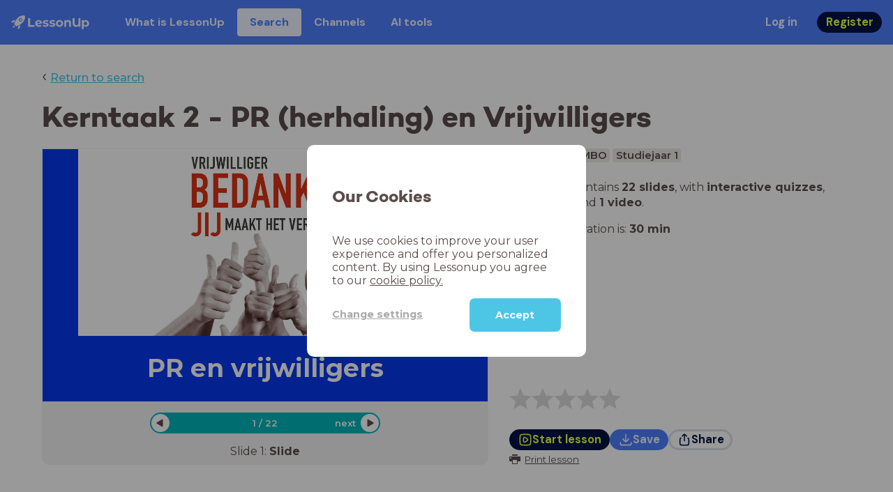

--- FILE ---
content_type: text/html; charset=utf-8
request_url: https://www.lessonup.com/en/lesson/jTEv5FMsaTofJFAEj
body_size: 52718
content:

    <!DOCTYPE html>
    <html lang="en">
      <head>
        <meta charset="UTF-8" />
        <meta name="viewport" content="width=device-width, initial-scale=1.0" />
        <meta http-equiv="X-UA-Compatible" content="ie=edge" />
        <meta name="theme-color" content="#4dc6e6" />
        <title data-rh="true">Kerntaak 2 - PR (herhaling) en Vrijwilligers - LessonUp</title> <meta data-rh="true" name="twitter:site" content="@lessonup"/><meta data-rh="true" name="robots" content="index, noimageindex"/><meta data-rh="true" name="description" content/><meta data-rh="true" property="twitter:card" content="summary"/><meta data-rh="true" property="og:title" content="Kerntaak 2 - PR (herhaling) en Vrijwilligers"/><meta data-rh="true" property="og:description" content="Les Kerntaak 2 van 30 minuten voor MBO"/><meta data-rh="true" property="og:image" content="https://lh3.googleusercontent.com/yr7nYSlejNFu_8mgtt3DaNzoqvXZtwLWJ75gsmNGX-z6ToxnbopIIkE3BHjmyqCJWzmz0dTR2hPD-Io4lLWHIs51SVKB4ZKrspKownmp=w580-h326-c"/> <link data-rh="true" rel="canonical" href="https://www.lessonup.com/en/lesson/jTEv5FMsaTofJFAEj"/><link data-rh="true" rel="alternate" href="https://www.lessonup.com/nl/lesson/jTEv5FMsaTofJFAEj" hrefLang="nl"/><link data-rh="true" rel="alternate" href="https://www.lessonup.com/en/lesson/jTEv5FMsaTofJFAEj" hrefLang="en"/>
        <link rel="icon" type="image/png" href="/search/public/img/favicon.png" />
        <link rel="shortcut icon" href="/search/public/img/favicon.png" />
        
    <link href="https://fonts.googleapis.com/css?family=Montserrat:400,500,600,700|Open+Sans:400,600|Montserrat+Alternates:400,600,700|DM+Sans:400,500,700|Plus+Jakarta+Sans:800&display=fallback" rel="stylesheet" /><link href="/search/public/fonts/primaryFonts.css" rel="stylesheet" /> 
    <link rel="stylesheet" type="text/css" href="/search/public/dist/client.27ab742219bf7372f498.css" />
    <style data-emotion="css-global lrov9u">*{box-sizing:border-box;}a{color:inherit;}h1,h2,h3,h4,h5,h6{font-weight:inherit;}button{background:transparent;border:0;padding:0;}button:not(:disabled){cursor:pointer;}@supports selector(:focus-visible){a:focus-visible,button:focus-visible,input:focus-visible,textarea:focus-visible,select:focus-visible{outline:none;}}a:focus-visible,button:focus-visible,input:focus-visible,textarea:focus-visible,select:focus-visible{outline:2px solid var(--color-new-focus-stroke);}dl,figure{margin:0;}:root{--color-primary-text:#E5FF45;--color-primary-background:#001343;--color-primary-hover:#102969;--color-primary-container-text:#001343;--color-primary-container-background:#E5FF45;--color-primary-container-hover:#CEE63E;--color-secondary-text:#EFF4FF;--color-secondary-background:#4E7FFF;--color-secondary-hover:#7a9fff;--color-secondary-container-text:#4E7FFF;--color-secondary-container-background:#EFF4FF;--color-secondary-container-hover:#DFE8FF;--color-tertiary-text:#5957C9;--color-tertiary-background:#D2D1FF;--color-tertiary-container-text:#6F6EBA;--color-tertiary-container-background:#F4F3FF;--color-surface-text:#001343;--color-surface-background:#FFFFFF;--color-surface-hover:rgba(0, 19, 67, 0.04);--color-surface1-text:#001343;--color-surface-background-1:#F7F5F2;--color-surface2-text:#001343;--color-surface-background-2:#EFEAE5;--color-surface3-text:#001343;--color-surface-background-3:#E7E0D9;--color-surface4-text:#001343;--color-surface-background-4:#DFD5CC;--color-surface5-text:#001343;--color-surface-background-5:#D7CBBF;--color-overlay-text:#FFFFFF;--color-overlay-background:rgba(0, 19, 67, 0.5);--color-overlay-surface-text:#001343;--color-overlay-surface-background:rgba(255, 255, 255, 0.9);--color-outline-background:rgba(0, 19, 67, 0.13);--color-outline-hover:rgba(0, 19, 67, 0.42);--color-error-text:#FDEDED;--color-error-background:#EC484D;--color-error-container-text:#EC484D;--color-error-container-background:#FDEDED;--color-success-text:#E4F3E5;--color-success-background:#4CAF50;--color-success-container-text:#4CAF50;--color-success-container-background:#E4F3E5;--color-warning-text:#FFF5D7;--color-warning-background:#C37C12;--color-warning-container-text:#C37C12;--color-warning-container-background:#FFF5D7;--color-focus-text:#F4EEFF;--color-focus-background:#A64EFF;--color-disabled-text:rgba(0, 19, 67, 0.6);--color-disabled-background:rgba(0, 19, 67, 0.125);--color-disabled-surface-text:#AE977F;--color-disabled-surface-background:rgba(174, 151, 127, 0.1);--color-high-contrast-text:#fff;--color-high-contrast-background:#000;--color-high-contrast-disabled-text:rgba(0,0,0,.5);--color-high-contrast-disabled-background:rgba(0,0,0,.05);--color-ai-text:#FFFFFF;--color-ai-gradient:linear-gradient(135deg, #4E7FFF, #A64EFF);--color-gradient-1:linear-gradient(135deg, #CAD9FF, #B9B8FF);--color-gradient-2:linear-gradient(180deg, rgba(223, 232, 255, 100), rgba(223, 232, 255, 0));--color-loader-skeleton-gradient-start:linear-gradient(90deg, rgba(255, 255, 255, 0), rgba(255, 255, 255, 75), rgba(255, 255, 255, 0));--color-new-surface-stroke:#DFE1E7;--color-new-surface-on:#001343;--color-new-surface-fill:#FFFFFF;--color-new-surface-strokesubjacent:#DFE1E7;--color-new-surface-onSubjacent:#001343;--color-new-surface-fillSubjacent:#EBEDEF;--color-new-surface-fillFeedback:#F5F6F7;--color-new-black-stroke:#474B52;--color-new-black-on:#E4E5E7;--color-new-black-fill:#000000;--color-new-black-strokesubjacent:#53575F;--color-new-black-onSubjacent:#ADB1B8;--color-new-black-fillSubjacent:#303236;--color-new-black-fillFeedback:#242529;--color-new-white-stroke:#D6D8DB;--color-new-white-on:#18191B;--color-new-white-fill:#FFFFFF;--color-new-white-strokesubjacent:#D1D7E0;--color-new-white-onSubjacent:#474B52;--color-new-white-fillSubjacent:#E4E5E7;--color-new-white-fillFeedback:#F0F2F5;--color-new-primary-stroke:#001343;--color-new-primary-on:#E5FF45;--color-new-primary-fill:#001343;--color-new-primary-stroke-subjacent:#001343;--color-new-primary-on-subjacent:#E5FF45;--color-new-primary-fill-subjacent:#00288F;--color-new-primary-fillFeedback:#102969;--color-new-secondary-stroke:#4E7FFF;--color-new-secondary-on:#EFF4FF;--color-new-secondary-fill:#4E7FFF;--color-new-secondary-stroke-subjacent:#4E7FFF;--color-new-secondary-on-subjacent:#EFF4FF;--color-new-secondary-fill-subjacent:#336BFF;--color-new-secondary-fillFeedback:#7A9FFF;--color-new-tertiary-stroke:#D2D1FF;--color-new-tertiary-on:#5957C9;--color-new-tertiary-fill:#D2D1FF;--color-new-tetirary-stroke-subjacent:#D2D1FF;--color-new-tetirary-on-subjacent:#5957C9;--color-new-tertiary-fill-subjacent:#E6E5FF;--color-new-tertiary-fillFeedback:#E1E0FF;--color-new-ai-stroke:#4E7FFF;--color-new-ai-on:#FFFFFF;--color-new-ai-fill:#4E7FFF;--color-new-ai-fillGradient:linear-gradient(135deg, #4E7FFF, #A64EFF);--color-new-ai-stroke-subjacent:#4E7FFF;--color-new-ai-on-subjacent:#FFFFFF;--color-new-ai-fill-subjacent:#336BFF;--color-new-ai-fillFeedback:#7A9FFF;--color-new-negative-stroke:#EC484D;--color-new-negative-on:#EC484D;--color-new-negative-fill:#FFE8ED;--color-new-negative-stroke-subjacent:#EC484D;--color-new-negative-on-subjacent:#EC484D;--color-new-negative-fill-subjacent:#FFCCD7;--color-new-negative-fillFeedback:#FFB2C3;--color-new-positive-stroke:#42A546;--color-new-positive-on:#42A546;--color-new-positive-fill:#ECFFF0;--color-new-positive-stroke-subjacent:#42A546;--color-new-positive-on-subjacent:#42A546;--color-new-positive-fill-subjacent:#D1FFDB;--color-new-positive-fillFeedback:#B8FFC7;--color-new-warning-stroke:#C37C12;--color-new-warning-on:#C37C12;--color-new-warning-fill:#FFF5D7;--color-new-warning-stroke-subjacent:#C37C12;--color-new-warning-on-subjacent:#C37C12;--color-new-warning-fill-subjacent:#FFEEBD;--color-new-warning-fillFeedback:#FFE8A3;--color-new-active-stroke:#C7D8FF;--color-new-active-on:#4E7FFF;--color-new-active-fill:#EFF4FF;--color-new-active-stroke-subjacent:#EFF4FF;--color-new-active-on-subjacent:#4E7FFF;--color-new-active-fill-subjacent:#C7D8FF;--color-new-active-fillFeedback:#DFE8FF;--color-new-disabled-stroke:#DFE1E7;--color-new-disabled-on:#66718E;--color-new-disabled-fill:#DFE1E7;--color-new-disabled-stroke-subjacent:#DFE1E7;--color-new-disabled-on-subjacent:#66718E;--color-new-disabled-fill-subjacent:#DFE1E7;--color-new-disabled-fillFeedback:#DFE1E7;--color-new-focus-stroke:#A64EFF;--color-new-luminocityDark-stroke:#1A1A1A4D;--color-new-luminocityDark-on:#1A1A1AD9;--color-new-luminocityDark-fill:#1A1A1A4D;--color-new-luminocityLight-stroke:#E5E5E54D;--color-new-luminocityLight-on:#E5E5E5D9;--color-new-luminocityLight-fill:#E5E5E54D;--color-new-skeleton-fill:#777D88;}</style><style data-emotion="css sstbqj zfb3pf 119m6lo 1b4p18b 1uj1bkn 1yncu0c pwu84r 17j8dvx 1k9anzb 1k8qijt 1bc4zvp l9rgi3 hpj7dl xjx6ca 3vurgw 1fk9npj 10faasc 145iwns 1ohkngb 1dhfdau">.css-sstbqj{position:absolute;right:30px;top:30px;}.css-zfb3pf{position:relative;}@media print{.css-zfb3pf{display:none;}}.css-119m6lo{height:64px;padding-left:16px;padding-right:16px;display:-webkit-box;display:-webkit-flex;display:-ms-flexbox;display:flex;-webkit-align-items:center;-webkit-box-align:center;-ms-flex-align:center;align-items:center;background-color:var(--color-secondary-background);color:var(--color-secondary-text);}@media (max-width: 1023px){.css-119m6lo .tbv_default,.css-119m6lo .tbv_desktop-only{display:none;}}@media (min-width: 1024px){.css-119m6lo .tbv_mobile-only{display:none;}}.css-1b4p18b{height:40px;display:-webkit-box;display:-webkit-flex;display:-ms-flexbox;display:flex;-webkit-align-items:center;-webkit-box-align:center;-ms-flex-align:center;align-items:center;cursor:pointer;margin-right:32px;}.css-1uj1bkn{fill:currentColor;width:auto;height:20px;}.css-1yncu0c{display:-webkit-box;display:-webkit-flex;display:-ms-flexbox;display:flex;-webkit-flex:1;-ms-flex:1;flex:1;-webkit-align-items:center;-webkit-box-align:center;-ms-flex-align:center;align-items:center;}.css-pwu84r{font-size:1rem;line-height:1.5rem;font-weight:800;font-family:"DM Sans",ui-sans-serif,system-ui;font-style:normal;}.css-pwu84r:is(p),.css-pwu84r p{margin:0;}.css-17j8dvx{display:-webkit-box;display:-webkit-flex;display:-ms-flexbox;display:flex;margin:0;padding:0;}.css-1k9anzb{display:-webkit-inline-box;display:-webkit-inline-flex;display:-ms-inline-flexbox;display:inline-flex;list-style-type:none;margin:0;white-space:nowrap;border-radius:4px;}.css-1k9anzb>*{display:-webkit-box;display:-webkit-flex;display:-ms-flexbox;display:flex;line-height:36px;padding:0 16px;border:2px solid transparent;border-radius:4px;}.css-1k9anzb *:focus-visible{outline:none;border:2px solid var(--color-new-focus-stroke);}.css-1k9anzb a{-webkit-text-decoration:none;text-decoration:none;}.css-1k9anzb:hover{-webkit-text-decoration:underline;text-decoration:underline;}.css-1k8qijt{display:-webkit-inline-box;display:-webkit-inline-flex;display:-ms-inline-flexbox;display:inline-flex;list-style-type:none;margin:0;white-space:nowrap;border-radius:4px;background-color:var(--color-secondary-container-background);color:var(--color-secondary-container-text);}.css-1k8qijt>*{display:-webkit-box;display:-webkit-flex;display:-ms-flexbox;display:flex;line-height:36px;padding:0 16px;border:2px solid transparent;border-radius:4px;}.css-1k8qijt *:focus-visible{outline:none;border:2px solid var(--color-new-focus-stroke);}.css-1k8qijt a{-webkit-text-decoration:none;text-decoration:none;}.css-1k8qijt:hover{-webkit-text-decoration:underline;text-decoration:underline;}.css-1bc4zvp{margin-left:auto;display:-webkit-box;display:-webkit-flex;display:-ms-flexbox;display:flex;-webkit-align-items:center;-webkit-box-align:center;-ms-flex-align:center;align-items:center;}.css-1bc4zvp >*~*{margin-left:16px;}.css-l9rgi3{-webkit-flex-direction:row;-ms-flex-direction:row;flex-direction:row;display:-webkit-box;display:-webkit-flex;display:-ms-flexbox;display:flex;}.css-l9rgi3 >*~*{margin-left:16px!important;}.css-hpj7dl{width:auto;display:-webkit-inline-box;display:-webkit-inline-flex;display:-ms-inline-flexbox;display:inline-flex;-webkit-align-items:center;-webkit-box-align:center;-ms-flex-align:center;align-items:center;-webkit-box-pack:center;-ms-flex-pack:center;-webkit-justify-content:center;justify-content:center;gap:5px;padding:5px 12.5px;border-radius:40px;color:var(--color-new-secondary-on);background:var(--color-new-secondary-fill);background-origin:border-box;border:none;-webkit-text-decoration:none;text-decoration:none;}.css-hpj7dl>svg{-webkit-flex-shrink:0;-ms-flex-negative:0;flex-shrink:0;width:1.25rem;height:1.25rem;}.css-hpj7dl:hover{background:var(--color-new-secondary-fillFeedback);}.css-xjx6ca{font-size:1.015625rem;line-height:1.25rem;font-family:"DM Sans",ui-sans-serif,system-ui;font-weight:700;font-style:normal;margin:0;display:-webkit-box;display:-webkit-flex;display:-ms-flexbox;display:flex;-webkit-align-items:center;-webkit-box-align:center;-ms-flex-align:center;align-items:center;-webkit-box-pack:center;-ms-flex-pack:center;-webkit-justify-content:center;justify-content:center;overflow:hidden;position:relative;}.css-3vurgw{overflow:hidden;text-overflow:ellipsis;white-space:nowrap;opacity:1;}.css-1fk9npj{width:auto;display:-webkit-inline-box;display:-webkit-inline-flex;display:-ms-inline-flexbox;display:inline-flex;-webkit-align-items:center;-webkit-box-align:center;-ms-flex-align:center;align-items:center;-webkit-box-pack:center;-ms-flex-pack:center;-webkit-justify-content:center;justify-content:center;gap:5px;padding:5px 12.5px;border-radius:40px;color:var(--color-new-primary-on);background:var(--color-new-primary-fill);background-origin:border-box;border:none;-webkit-text-decoration:none;text-decoration:none;}.css-1fk9npj>svg{-webkit-flex-shrink:0;-ms-flex-negative:0;flex-shrink:0;width:1.25rem;height:1.25rem;}.css-1fk9npj:hover{background:var(--color-new-primary-fillFeedback);}.css-10faasc{margin-left:8px;display:none;}@media (max-width: 1023px){.css-10faasc{display:block;}}.css-145iwns{width:auto;display:-webkit-inline-box;display:-webkit-inline-flex;display:-ms-inline-flexbox;display:inline-flex;-webkit-align-items:center;-webkit-box-align:center;-ms-flex-align:center;align-items:center;-webkit-box-pack:center;-ms-flex-pack:center;-webkit-justify-content:center;justify-content:center;gap:5px;padding:5px;border-radius:40px;color:var(--color-new-secondary-on);background:var(--color-new-secondary-fill);background-origin:border-box;border:none;-webkit-text-decoration:none;text-decoration:none;}.css-145iwns>svg{-webkit-flex-shrink:0;-ms-flex-negative:0;flex-shrink:0;width:1.25rem;height:1.25rem;}.css-145iwns:hover{background:var(--color-new-secondary-fillFeedback);}.css-1ohkngb{width:auto;display:-webkit-inline-box;display:-webkit-inline-flex;display:-ms-inline-flexbox;display:inline-flex;-webkit-align-items:center;-webkit-box-align:center;-ms-flex-align:center;align-items:center;-webkit-box-pack:center;-ms-flex-pack:center;-webkit-justify-content:center;justify-content:center;gap:5px;padding:2.5px 10px;border-radius:40px;color:var(--color-new-surface-on);background:var(--color-new-surface-fill);background-origin:border-box;border:2.5px solid var(--color-new-surface-stroke);-webkit-text-decoration:none;text-decoration:none;}.css-1ohkngb>svg{-webkit-flex-shrink:0;-ms-flex-negative:0;flex-shrink:0;width:1.25rem;height:1.25rem;}.css-1ohkngb:hover{background:var(--color-new-surface-fillFeedback);}.css-1dhfdau{background-color:var(--color-secondary-background);color:var(--color-secondary-text);}</style>
   
    
    <!-- Google Tag Manager -->
    <script nonce="f3d20178-a662-41de-a31e-abdc8508ae22">
      (function (w, d, s, l, i) {
        w[l] = w[l] || [];
        w[l].push({ 'gtm.start': new Date().getTime(), event: 'gtm.js' });
        var f = d.getElementsByTagName(s)[0],
          j = d.createElement(s),
          dl = l != 'dataLayer' ? '&l=' + l : '';
        j.async = true;
        j.src = 'https://www.googletagmanager.com/gtm.js?id=' + i + dl;
        f.parentNode.insertBefore(j, f);
      })(window, document, 'script', 'dataLayer', 'GTM-N3SLDFQ');
    </script>
    <!-- End Google Tag Manager -->
  
    
    <!-- Global site tag (gtag.js) - Google Analytics -->
    <script nonce="f3d20178-a662-41de-a31e-abdc8508ae22" async src="https://www.googletagmanager.com/gtag/js?id=G-DBSWZ6Z27F"></script>
    <script nonce="f3d20178-a662-41de-a31e-abdc8508ae22">
      window.dataLayer = window.dataLayer || [];
      function gtag() {
        dataLayer.push(arguments);
      }
      gtag('js', new Date());
    </script>
  
  
      </head>
      <body>
        <!-- Google Tag Manager (noscript) -->
        <noscript
          ><iframe
            src="https://www.googletagmanager.com/ns.html?id=GTM-N3SLDFQ"
            height="0"
            width="0"
            style="display:none;visibility:hidden"
          ></iframe
        ></noscript>
        <!-- End Google Tag Manager (noscript) -->
        <div id="app" class="wrap-inner"><link rel="preload" as="image" href="/search/public/img/icons/black/clock.png"/><link rel="preload" as="image" href="https://lh3.googleusercontent.com/fNmhNnz_XE4hkRkBm3zN3cN3hwx4xuZ-3JcKtfXi-1iQBb9msWce7FBCnzc13klMEI3BwHt94MLSCylDftPTucSIDiE=s42"/><link rel="preload" as="image" href="https://lh3.googleusercontent.com/8rXvncEoMUGuOcxDciiOaHTWMb8_b8yH0XFvj--Jv9PCfImfAwow6Ok6ohGLcJ0G1_t6MR29eXs3DuyPU-GM-DVv2xniketj22-MN6k=s42"/><link rel="preload" as="image" href="https://lh3.googleusercontent.com/5k52Wi_1XoQRQBIYpNb0VPtAFiso0O4_fb4MVEDSRgWbXw6G367nHqrxCZt6NA94kmVMl5c8AoELTr_7UIKyRJzupqAVcyFYhiMaURuR=s42"/><!--$--><div id="searchToastContainer" class="css-sstbqj"><section class="Toastify" aria-live="polite" aria-atomic="false" aria-relevant="additions text" aria-label="Notifications Alt+T"></section></div><div class="h-100"><div class="nav-bar css-zfb3pf"><nav class="css-119m6lo"><a href="/site/en" class="css-1b4p18b"><svg xmlns="http://www.w3.org/2000/svg" width="181" height="32" fill="none" viewBox="0 0 181 32" class="css-1uj1bkn"><path fill="currentColor" d="M8.1 25.6c.2-.8 0-1.3-.2-1.5-.2-.3-.7-.4-1.5-.2-2.6.7-2.9 4-3 4.6.7 0 4-.3 4.7-2.9M8 13.4l1.4-2.5c-1.9-.2-5.4.2-9.4 4.3l1.5 1.5s3.1-1 5.2-.5zM18.6 24l-2.8 1.3c.5 2-.5 5.2-.5 5.2l1.5 1.5c4-4 4.5-7.5 4.3-9.4z"></path><path fill="currentColor" fill-rule="evenodd" d="M22.2 9.8a.8.8 0 0 1-1.1 0 .8.8 0 1 1 1 0Zm1.2-1.2a2.5 2.5 0 0 0-3.6 0 2.5 2.5 0 1 0 3.6 0" clip-rule="evenodd"></path><path fill="currentColor" fill-rule="evenodd" d="M24.4 13.2a4 4 0 0 1-5.6 0 4 4 0 1 1 5.6 0M31 1c-.7-.7-1.8-1-3.2-1a21.5 21.5 0 0 0-16.3 10.2A39 39 0 0 0 7 19.6a7.8 7.8 0 0 0 .6 1.5 9 9 0 0 0 1.4 2 8.3 8.3 0 0 0 3.5 2 29.7 29.7 0 0 0 5.5-2.4 39 39 0 0 0 7-4.8c6.6-6.5 8.4-14.5 6-16.9" clip-rule="evenodd"></path><path fill="currentColor" d="M174.4 18.6c0-2.6-1.7-4.2-3.9-4.2s-3.8 1.6-3.8 4.2 1.7 4.2 3.8 4.2c2.2 0 4-1.6 4-4.2Zm4.5 0c0 4.8-3.3 7.8-7.6 7.8-1.9 0-3.4-.6-4.6-1.8v7h-4.4V11h4.2v1.8c1.1-1.3 2.8-2 4.8-2 4.3 0 7.6 3 7.6 7.8M159 6.5v19.7h-4.5v-2.4c-1.3 1.8-3.4 2.7-6 2.7-4.5 0-7.4-3-7.4-8.5V6.5h4.6v11.4c0 3.2 1.7 4.7 4.1 4.7 2.7 0 4.6-1.6 4.6-5V6.5h4.5Zm-21.6 11v8.7H133v-8c0-2.5-1.1-3.6-3-3.6-2.2 0-3.7 1.3-3.7 4.1v7.5H122V11h4.2v1.8c1.2-1.3 3-2 5-2 3.6 0 6.3 2.1 6.3 6.7ZM115 18.6c0-2.6-1.7-4.2-4-4.2-2.1 0-3.8 1.6-3.8 4.2s1.7 4.2 3.9 4.2 3.8-1.6 3.8-4.2Zm-12.3 0c0-4.5 3.5-7.8 8.4-7.8 4.8 0 8.3 3.3 8.3 7.8 0 4.6-3.5 7.8-8.3 7.8-4.9 0-8.4-3.2-8.4-7.8m-15.1 6.2 1.5-3.2c1.4 1 3.4 1.5 5.3 1.5 2 0 2.8-.5 2.8-1.4 0-2.5-9.2 0-9.2-6 0-2.9 2.6-4.9 7-4.9 2.1 0 4.4.5 5.9 1.3l-1.5 3.2c-1.5-.9-3-1.2-4.4-1.2-2 0-2.8.7-2.8 1.4 0 2.6 9.2.1 9.2 6.1 0 2.8-2.7 4.8-7.2 4.8a13 13 0 0 1-6.6-1.6m-15.2 0 1.5-3.2a9 9 0 0 0 5.2 1.5c2 0 2.8-.5 2.8-1.4 0-2.5-9.1 0-9.1-6 0-2.9 2.6-4.9 7-4.9 2 0 4.4.5 5.8 1.3l-1.4 3.2c-1.5-.9-3-1.2-4.4-1.2-2 0-2.8.7-2.8 1.4 0 2.6 9.1.1 9.1 6.1 0 2.8-2.6 4.8-7.1 4.8a13 13 0 0 1-6.6-1.6m-13-6.6 7.4-1.5a3.6 3.6 0 0 0-3.6-2.6c-2.2 0-3.7 1.5-3.8 4Zm8.2 3.2L70 24q-2.1 2.4-6.3 2.4c-5.2 0-8.6-3.3-8.6-7.8s3.4-7.8 8.1-7.8c4.3 0 7.8 2.8 7.8 7.7l-11.2 2.1c.7 1.5 2 2.3 4 2.3 1.7 0 2.8-.5 3.8-1.5M39.1 6.5h4.6v16h9.9v3.7H39V6.5Z"></path></svg></a><div class="css-1yncu0c"><div class="tbv_default"><div class="css-pwu84r"><ul class="TopBarItemList css-17j8dvx"><li class="css-1k9anzb"><a href="/site/en/teachers">What is LessonUp</a></li><li class="css-1k8qijt"><a href="/en/lessons/us">Search</a></li><li class="css-1k9anzb"><a href="/en/channels">Channels</a></li><li class="css-1k9anzb"><a href="/en/app/ai-tools">AI tools</a></li></ul></div></div><div class="TopBarRight css-1bc4zvp"><div class="tbv_default"><div class="css-l9rgi3"><button class="css-hpj7dl"><span class="css-xjx6ca"><div class="css-3vurgw">Log in</div></span></button><button class="css-1fk9npj"><span class="css-xjx6ca"><div class="css-3vurgw">Register</div></span></button></div></div></div></div><div class="css-10faasc"><button class="css-145iwns"><svg xmlns="http://www.w3.org/2000/svg" width="24" height="24" fill="none" viewBox="0 0 24 24"><path stroke="currentColor" stroke-linecap="round" stroke-linejoin="round" stroke-width="2" d="M2.742 4.5h18.516M2.742 12h18.516M2.742 19.5h18.516"></path></svg></button></div></nav></div><div class="app-layout"><div class="app-layout-content"><div><div class="lesson-page-section page-center lesson-page-view"><div class="lesson-page__back"><span class="lesson-page__back-arrow">‹</span><a class="link-prominent" href="/en/lessons/">Return to search</a></div><div class="lesson-overview"><h1 class="ui-heading ui-heading--h0 lesson-overview__title">Kerntaak 2 - PR (herhaling) en Vrijwilligers</h1><div class="lesson-preview" tabindex="0"><div class="lesson-preview__player-container"><div class="relative"><div class="lesson-preview__player"><div class="pin-view"><div id="slide" data-allow-image-zoom="0" style="background-color:#0739ed;color:#ffffff" class="pin-container view-mode  slide-layout-4 has-image "><div class=" slide-layout-4 has-image content-background"></div><div data-component-id="image" comp-remote-event="click" class="image opacity-100" style="background-image:url(https://lh3.googleusercontent.com/YG1x3aiGvdkHpcNQgqNyTaObw1jAYrLiytrHhcS6RoattYXTw5mpvmEmKKD_Qr7VC7ERY-l7k0EphmeZs8I6aktwLElYb1UXF4QgyA=s1280)"></div><div data-component-id="image2" comp-remote-event="click" class="image2 opacity-100"></div><div id="text1" class="text text-comp text1 text-align-1 font-size-100 font-undefined"><div class="text-inner"><b>PR en vrijwilligers</b></div></div><div id="text2" class="text text-comp text2 text-align-1 font-size-100 font-undefined"><div class="text-inner"><span style="color:rgb(0, 0, 0);font-weight:bold">PR &amp; Vrijwilligers</span></div></div><div class="view-components"></div></div></div><div class="lesson-preview__player-nav"><div class="player-nav-button player-nav-button-left"><button class="button-unstyled lesson-preview__player-navbutton"><svg viewBox="0 0 9 12" class="arrow-left" width="10" height="12"><path d="M7.486.909L.429 5.143a1 1 0 000 1.714l7.057 4.234A1 1 0 009 10.234V1.766A1 1 0 007.486.91z" fill="currentColor" fill-rule="evenodd"></path></svg></button></div><div class="lesson-preview__player-nav-count"><span>1<!-- --> / <!-- -->22</span></div><div class="player-nav-button player-nav-button-right clickable"><span class="navigation-text-button">next</span><button class="button-unstyled lesson-preview__player-navbutton"><svg viewBox="0 0 9 12" class="arrow-right" width="10" height="12"><path d="M1.514.909l7.057 4.234a1 1 0 010 1.714l-7.057 4.234A1 1 0 010 10.234V1.766A1 1 0 011.514.91z" fill="currentColor" fill-rule="evenodd"></path></svg></button></div></div></div><div class="lesson-preview__slide-info"><span>Slide <!-- -->1<!-- -->: <strong>Slide</strong></span></div></div></div><div class="lesson-preview__content"><div class="lesson-overview-meta"><div><div class="ui-tags lesson-overview-meta-section"><span title="Kerntaak 2" class="ui-tag ui-tag--large bg-warm-gray">Kerntaak 2</span><span title="MBO" class="ui-tag ui-tag--large bg-warm-gray">MBO</span><span title="Studiejaar 1" class="ui-tag ui-tag--large bg-warm-gray">Studiejaar 1</span></div><div class="lesson-overview-meta-section"><div class="lesson-overview-meta__description "><p>This lesson contains <strong>22 slides</strong>, <!-- -->with<!-- --> <span><strong>interactive quizzes</strong>, <strong>text slides</strong> and <strong>1 video</strong></span>.</p></div><span class="lesson-overview-meta__duration"><span class="lesson-overview-meta__icon"><img src="/search/public/img/icons/black/clock.png" alt="time-icon"/></span>Lesson duration is: <strong>30<!-- --> <!-- -->min</strong></span></div></div><div class="lesson-overview-meta-action-section"><div class="feedback_bar lesson-overview-meta-section" style="font-size:2em"><svg xmlns="http://www.w3.org/2000/svg" version="1.1" viewBox="0 0 222 210" class="feedback_bar__star feedback_bar__star--sizing-to-font feedback_bar__star--animations" fill="#dcdbdc"><path d="M179.46 209.73l-68.28-41.51-68.107 41.79 18.381-77.77L.661 80.38 80.3 73.835 110.84-.009l30.838 73.717 79.665 6.222-60.58 52.11z" stroke="none" stroke-width="10" fill="#dcdbdc" class="svg_star_path"></path></svg><svg xmlns="http://www.w3.org/2000/svg" version="1.1" viewBox="0 0 222 210" class="feedback_bar__star feedback_bar__star--sizing-to-font feedback_bar__star--animations" fill="#dcdbdc"><path d="M179.46 209.73l-68.28-41.51-68.107 41.79 18.381-77.77L.661 80.38 80.3 73.835 110.84-.009l30.838 73.717 79.665 6.222-60.58 52.11z" stroke="none" stroke-width="10" fill="#dcdbdc" class="svg_star_path"></path></svg><svg xmlns="http://www.w3.org/2000/svg" version="1.1" viewBox="0 0 222 210" class="feedback_bar__star feedback_bar__star--sizing-to-font feedback_bar__star--animations" fill="#dcdbdc"><path d="M179.46 209.73l-68.28-41.51-68.107 41.79 18.381-77.77L.661 80.38 80.3 73.835 110.84-.009l30.838 73.717 79.665 6.222-60.58 52.11z" stroke="none" stroke-width="10" fill="#dcdbdc" class="svg_star_path"></path></svg><svg xmlns="http://www.w3.org/2000/svg" version="1.1" viewBox="0 0 222 210" class="feedback_bar__star feedback_bar__star--sizing-to-font feedback_bar__star--animations" fill="#dcdbdc"><path d="M179.46 209.73l-68.28-41.51-68.107 41.79 18.381-77.77L.661 80.38 80.3 73.835 110.84-.009l30.838 73.717 79.665 6.222-60.58 52.11z" stroke="none" stroke-width="10" fill="#dcdbdc" class="svg_star_path"></path></svg><svg xmlns="http://www.w3.org/2000/svg" version="1.1" viewBox="0 0 222 210" class="feedback_bar__star feedback_bar__star--sizing-to-font feedback_bar__star--animations" fill="#dcdbdc"><path d="M179.46 209.73l-68.28-41.51-68.107 41.79 18.381-77.77L.661 80.38 80.3 73.835 110.84-.009l30.838 73.717 79.665 6.222-60.58 52.11z" stroke="none" stroke-width="10" fill="#dcdbdc" class="svg_star_path"></path></svg></div><div class="lesson-overview-meta__buttons lesson-overview-meta-section"><div><button class="css-1fk9npj"><svg xmlns="http://www.w3.org/2000/svg" width="24" height="24" fill="none" viewBox="0 0 24 24"><path stroke="currentColor" stroke-linecap="round" stroke-linejoin="round" stroke-width="2" d="M3.273 19.33c.078.72.65 1.292 1.37 1.37 2.353.258 4.818.611 7.357.611s5.004-.353 7.358-.61a1.55 1.55 0 0 0 1.369-1.37c.251-2.345.584-4.801.584-7.331s-.333-4.986-.584-7.33a1.55 1.55 0 0 0-1.37-1.37c-2.353-.258-4.818-.611-7.357-.611s-5.004.353-7.358.61c-.72.08-1.291.65-1.369 1.37C3.022 7.014 2.69 9.47 2.69 12s.333 4.986.584 7.33"></path><path stroke="currentColor" stroke-linecap="round" stroke-linejoin="round" stroke-width="2" d="M8.78 12c0 .844.144 2.057.283 3.029.123.864.977 1.418 1.8 1.125 1.973-.702 3.814-1.782 5.08-3.402a1.22 1.22 0 0 0 0-1.504c-1.266-1.62-3.107-2.7-5.08-3.402-.823-.293-1.677.261-1.8 1.125-.14.972-.284 2.185-.284 3.029"></path></svg><span class="css-xjx6ca"><div class="css-3vurgw">Start lesson</div></span></button></div><button class="css-hpj7dl"><svg xmlns="http://www.w3.org/2000/svg" width="24" height="24" fill="none" viewBox="0 0 24 24" class="icon"><path stroke="currentColor" stroke-linecap="round" stroke-linejoin="round" stroke-width="2" d="M2.728 16.908v1.427a2.853 2.853 0 0 0 2.853 2.852H18.42a2.853 2.853 0 0 0 2.852-2.852v-1.427M7.044 10.485c.972 1.789 2.42 3.419 4.285 4.546.413.25.93.25 1.342 0 1.865-1.128 3.312-2.758 4.284-4.546M12 15.218V2.813"></path></svg><span class="css-xjx6ca"><div class="css-3vurgw"><span>Save</span></div></span></button><button class="css-1ohkngb"><svg xmlns="http://www.w3.org/2000/svg" width="24" height="24" fill="none" viewBox="0 0 24 24"><path stroke="currentColor" stroke-linecap="round" stroke-linejoin="round" stroke-width="2" d="M5.961 9.158a1.56 1.56 0 0 0-1.374 1.372 39.2 39.2 0 0 0 0 9.114 1.56 1.56 0 0 0 1.374 1.372c3.087.343 8.99.343 12.078 0a1.56 1.56 0 0 0 1.374-1.372 39.2 39.2 0 0 0 0-9.114 1.56 1.56 0 0 0-1.374-1.372M12 13.898V2.727m3.533 3.031c-1.074-1.356-1.805-1.987-2.894-2.813a1.04 1.04 0 0 0-1.277 0c-1.09.826-1.82 1.457-2.894 2.813"></path></svg><span class="css-xjx6ca"><div class="css-3vurgw">Share</div></span></button></div><div class="lesson-overview-meta__sub-buttons lesson-overview-meta-section"><button type="button" class="text-button-comp fg-text print-button"><svg viewBox="0 0 32 32" class="icon" fill="currentcolor"><path d="M8 2h16v4H8V2zM30 8H2c-1.1 0-2 .9-2 2v10c0 1.1.9 2 2 2h6v8h16v-8h6c1.1 0 2-.9 2-2V10c0-1.1-.9-2-2-2zM4 14a2 2 0 11-.001-3.999A2 2 0 014 14zm18 14H10V18h12v10z"></path></svg>Print lesson</button></div></div></div></div></div><div class="lesson-overview-introduction"><div class="lesson-overview-introduction-text"></div></div><div><h2 class="ui-heading ui-heading--h1">Items in this lesson</h2><div class="lesson-overview-pins lesson-overview-pin-list"><div class="lesson-overview-pin-list-item"><div class="rel"><div class="lesson-overview-pin-container"><div class="pin-view relative lesson-overview-pin thumbPreview"><div id="slide" data-allow-image-zoom="0" style="background-color:#0739ed;color:#ffffff" class="pin-container view-mode  slide-layout-4 has-image "><div class=" slide-layout-4 has-image content-background"></div><div data-component-id="image" comp-remote-event="click" class="image opacity-100" style="background-image:url(https://lh3.googleusercontent.com/YG1x3aiGvdkHpcNQgqNyTaObw1jAYrLiytrHhcS6RoattYXTw5mpvmEmKKD_Qr7VC7ERY-l7k0EphmeZs8I6aktwLElYb1UXF4QgyA=s250)"></div><div data-component-id="image2" comp-remote-event="click" class="image2 opacity-100"></div><div id="text1" class="text text-comp text1 text-align-1 font-size-100 font-undefined"><div class="text-inner"><b>PR en vrijwilligers</b></div></div><div id="text2" class="text text-comp text2 text-align-1 font-size-100 font-undefined"><div class="text-inner"><span style="color:rgb(0, 0, 0);font-weight:bold">PR &amp; Vrijwilligers</span></div></div><div class="view-components"></div></div></div></div></div><div class="lesson-overview-pin-list-item-notes"><h4 class="ui-heading ui-heading--h3 lesson-overview-pin-title">Slide <!-- -->1<!-- --> -<!-- --> <!-- -->Slide</h4><p class="lesson-overview-pin-notes-empty">This item has no instructions</p></div></div><div class="lesson-overview-pin-list-item"><div class="rel"><div class="lesson-overview-pin-container"><div class="pin-view relative lesson-overview-pin thumbPreview"><div id="wordweb" data-allow-image-zoom="0" style="background-color:#0739ed;color:#ffffff" class="pin-container view-mode  wordweb-layout-1  "><div class=" wordweb-layout-1  content-background"></div><div data-component-id="image" comp-remote-event="click" class="image opacity-100"></div><div class="balloons"><div style="left:44%;top:15%" class="balloon arrow-left"><svg viewBox="0 0 512 512" class="svg-icon tuutje"><path d="M 1 1 H 510 L 1 510 H 1"></path></svg></div><div style="left:67.33500000000001%;top:23.787%" class="balloon arrow-left"><svg viewBox="0 0 512 512" class="svg-icon tuutje"><path d="M 1 1 H 510 L 1 510 H 1"></path></svg></div><div style="left:77%;top:45%" class="balloon arrow-left"><svg viewBox="0 0 512 512" class="svg-icon tuutje"><path d="M 1 1 H 510 L 1 510 H 1"></path></svg></div><div style="left:67.33500000000001%;top:66.213%" class="balloon arrow-left"><svg viewBox="0 0 512 512" class="svg-icon tuutje"><path d="M 1 1 H 510 L 1 510 H 1"></path></svg></div><div style="left:44%;top:75%" class="balloon arrow-right"><svg viewBox="0 0 512 512" class="svg-icon tuutje"><path d="M 1 1 H 510 L 1 510 H 1"></path></svg></div><div style="left:20.665%;top:66.213%" class="balloon arrow-right"><svg viewBox="0 0 512 512" class="svg-icon tuutje"><path d="M 1 1 H 510 L 1 510 H 1"></path></svg></div><div style="left:11%;top:45%" class="balloon arrow-right"><svg viewBox="0 0 512 512" class="svg-icon tuutje"><path d="M 1 1 H 510 L 1 510 H 1"></path></svg></div><div style="left:20.665%;top:23.787%" class="balloon arrow-right"><svg viewBox="0 0 512 512" class="svg-icon tuutje"><path d="M 1 1 H 510 L 1 510 H 1"></path></svg></div></div><div class="view-components"></div><div id="word" class="font-size-80">Wat wordt er verstaan onder Public Relations (PR)?</div></div></div></div></div><div class="lesson-overview-pin-list-item-notes"><h4 class="ui-heading ui-heading--h3 lesson-overview-pin-title">Slide <!-- -->2<!-- --> -<!-- --> <!-- -->Mind map</h4><p class="lesson-overview-pin-notes-empty">This item has no instructions</p></div></div><div class="lesson-overview-pin-list-item"><div class="rel"><div class="lesson-overview-pin-container"><div class="pin-view relative lesson-overview-pin thumbPreview"><div id="slide" data-allow-image-zoom="0" style="background-color:#0739ed;color:#ffffff" class="pin-container view-mode  slide-layout-6 has-image "><div class=" slide-layout-6 has-image content-background"></div><div data-component-id="image" comp-remote-event="click" class="image opacity-100 image-size-cover" style="background-image:url(https://lh3.googleusercontent.com/LQS-OQMsIHLyDGGuXdX0_482DnkOLmyHdI53ojubwjbUxHKHpbRKLuzad4AnVXbNy2kDhNY800LjHITU4QCxqBVZs2s4wKb1mCd-7Q=s250)"></div><div data-component-id="image2" comp-remote-event="click" class="image2 opacity-100"></div><div id="text1" class="text text-comp text1 text-align-1 font-size-80 font-undefined"><div class="text-inner"><b>Begrip Public Relations?</b></div></div><div id="text2" class="text text-comp text2 text-align-2 font-size-60 font-undefined"><div class="text-inner">Het systematisch communiceren met voor de organisatie belangrijke groepen, met als doel wederzijds begrip tussen deze groepen en de organisatie te bevorderen.</div></div><div class="view-components"></div></div></div></div></div><div class="lesson-overview-pin-list-item-notes"><h4 class="ui-heading ui-heading--h3 lesson-overview-pin-title">Slide <!-- -->3<!-- --> -<!-- --> <!-- -->Slide</h4><p class="lesson-overview-pin-notes-empty">This item has no instructions</p></div></div><div class="lesson-overview-pin-list-item"><div class="rel"><div class="lesson-overview-pin-container"><div class="pin-view relative lesson-overview-pin thumbPreview"><div id="dragQuestion" data-allow-image-zoom="0" style="background-color:#0739ed;color:#ffffff" class="pin-container view-mode  dragQuestion-layout-1  "><div class=" dragQuestion-layout-1  content-background"></div><div class="view-components"><div data-component-id="6751c0c889b033f50e2ad8f8" data-component="dropzone" data-grippy="move" class="component component-container component-dropzone    is-thumb" style="left:2%;top:2%;bottom:85.047%;right:81.224%;inset:2% 81.224% 85.047% 2%"><div class="comp-dropzone opacity-100 " data-grippy="move" style="background-size:cover;border-radius:0;background-color:transparent"><div class="text-value font-montserrat font-size-60 text-padding-2 text-align-center vertical-align-center">Stap 1</div></div><div class="dropzone-object-outline" data-grippy="move" style="border-radius:0"></div><div class="dropzone-object-grippy" data-grippy="move"></div></div><div data-component-id="R4R3XJDccAowrT692" data-component="dropzone" data-grippy="move" class="component component-container component-dropzone    is-thumb" style="left:20.834%;top:2%;bottom:85.047%;right:62.39%;inset:2% 62.39% 85.047% 20.834%"><div class="comp-dropzone opacity-100 " data-grippy="move" style="background-size:cover;border-radius:0;background-color:transparent"><div class="text-value font-montserrat font-size-60 text-padding-2 text-align-center vertical-align-center">Stap 2</div></div><div class="dropzone-object-outline" data-grippy="move" style="border-radius:0"></div><div class="dropzone-object-grippy" data-grippy="move"></div></div><div data-component-id="fr7MrsypjPMfHwjXd" data-component="dropzone" data-grippy="move" class="component component-container component-dropzone    is-thumb" style="left:39.668%;top:2%;bottom:85.047%;right:43.556%;inset:2% 43.556% 85.047% 39.668%"><div class="comp-dropzone opacity-100 " data-grippy="move" style="background-size:cover;border-radius:0;background-color:transparent"><div class="text-value font-montserrat font-size-60 text-padding-2 text-align-center vertical-align-center">Stap 3</div></div><div class="dropzone-object-outline" data-grippy="move" style="border-radius:0"></div><div class="dropzone-object-grippy" data-grippy="move"></div></div><div data-component-id="KLsmtdHWGcJfZNDrY" data-component="dropzone" data-grippy="move" class="component component-container component-dropzone    is-thumb" style="left:58.304%;top:2%;bottom:85.047%;right:24.92%;inset:2% 24.92% 85.047% 58.304%"><div class="comp-dropzone opacity-100 " data-grippy="move" style="background-size:cover;border-radius:0;background-color:transparent"><div class="text-value font-montserrat font-size-60 text-padding-2 text-align-center vertical-align-center">Stap 4</div></div><div class="dropzone-object-outline" data-grippy="move" style="border-radius:0"></div><div class="dropzone-object-grippy" data-grippy="move"></div></div><div data-component-id="f4PYZYkKBiXKrxr4d" data-component="dropzone" data-grippy="move" class="component component-container component-dropzone    is-thumb" style="left:76.743%;top:2%;bottom:85.047%;right:6.481%;inset:2% 6.481% 85.047% 76.743%"><div class="comp-dropzone opacity-100 " data-grippy="move" style="background-size:cover;border-radius:0;background-color:transparent"><div class="text-value font-montserrat font-size-60 text-padding-2 text-align-center vertical-align-center">Stap 5</div></div><div class="dropzone-object-outline" data-grippy="move" style="border-radius:0"></div><div class="dropzone-object-grippy" data-grippy="move"></div></div><div data-component-id="c954fd757dafecf91a9783b8" data-component="text" data-grippy="move" class="component component-container component-text    " style="left:5%;top:77.583%;bottom:9.464%;right:55.102%;inset:77.583% 55.102% 9.464% 5%"><div class="text-comp-inner text-columns-1" style="border-color:transparent;border-radius:0;background-color:transparent"><div class="text-value font-montserrat font-size-60 text-padding-1 text-align-left vertical-align-top" data-grippy="move">PR-middelen bepalen</div></div><div class="drag-question-object-outline" data-grippy="move" style="border-radius:0"></div><div class="drag-question-object-grippy" data-grippy="move"></div></div><div data-component-id="kvz7cg2r4nR4kmqhR" data-component="text" data-grippy="move" class="component component-container component-text    " style="left:59.649%;top:22.557%;bottom:64.49%;right:6.481%;inset:22.557% 6.481% 64.49% 59.649%"><div class="text-comp-inner text-columns-1" style="border-color:transparent;border-radius:0;background-color:transparent"><div class="text-value font-montserrat font-size-60 text-padding-1 text-align-left vertical-align-top" data-grippy="move">PR-matrix invullen</div></div><div class="drag-question-object-outline" data-grippy="move" style="border-radius:0"></div><div class="drag-question-object-grippy" data-grippy="move"></div></div><div data-component-id="MBjzXkGoqNFHmnjY9" data-component="text" data-grippy="move" class="component component-container component-text    " style="left:62.708%;top:77.583%;bottom:9.464%;right:5.892%;inset:77.583% 5.892% 9.464% 62.708%"><div class="text-comp-inner text-columns-1" style="border-color:transparent;border-radius:0;background-color:transparent"><div class="text-value font-montserrat font-size-60 text-padding-1 text-align-left vertical-align-top" data-grippy="move">PR-doel bepalen&nbsp;</div></div><div class="drag-question-object-outline" data-grippy="move" style="border-radius:0"></div><div class="drag-question-object-grippy" data-grippy="move"></div></div><div data-component-id="rCRr8bmo9bJLX9izG" data-component="text" data-grippy="move" class="component component-container component-text    " style="left:5%;top:22.557%;bottom:64.49%;right:46.11%;inset:22.557% 46.11% 64.49% 5%"><div class="text-comp-inner text-columns-1" style="border-color:transparent;border-radius:0;background-color:transparent"><div class="text-value font-montserrat font-size-60 text-padding-1 text-align-left vertical-align-top" data-grippy="move">Randvoorwaarden bepalen&nbsp;</div></div><div class="drag-question-object-outline" data-grippy="move" style="border-radius:0"></div><div class="drag-question-object-grippy" data-grippy="move"></div></div><div data-component-id="AdHjXhHMvdFP2MgLa" data-component="text" data-grippy="move" class="component component-container component-text    " style="left:23.611%;top:50.931%;bottom:36.116%;right:27.499%;inset:50.931% 27.499% 36.116% 23.611%"><div class="text-comp-inner text-columns-1" style="border-color:transparent;border-radius:0;background-color:transparent"><div class="text-value font-montserrat font-size-60 text-padding-1 text-align-left vertical-align-top" data-grippy="move">Publieksgroepen bepalen&nbsp;</div></div><div class="drag-question-object-outline" data-grippy="move" style="border-radius:0"></div><div class="drag-question-object-grippy" data-grippy="move"></div></div></div></div></div></div></div><div class="lesson-overview-pin-list-item-notes"><h4 class="ui-heading ui-heading--h3 lesson-overview-pin-title">Slide <!-- -->4<!-- --> -<!-- --> <!-- -->Drag question</h4><p class="lesson-overview-pin-notes-empty">This item has no instructions</p></div></div><div class="lesson-overview-pin-list-item"><div class="rel"><div class="lesson-overview-pin-container"><div class="pin-view relative lesson-overview-pin thumbPreview"><div id="slide" data-allow-image-zoom="0" style="background-color:#0739ed;color:#ffffff" class="pin-container view-mode  slide-layout-6 has-image "><div class=" slide-layout-6 has-image content-background"></div><div data-component-id="image" comp-remote-event="click" class="image opacity-100" style="background-image:url(https://lh3.googleusercontent.com/irXUOOZ3t1FuUmiL0dPdDnU6jTY5UHpp48hdnAJKcNTNEMVPQgWO07tDnF2jRzyWu3HjXhPNqRHLJXxm6GOd_tybRuX_i5ZalMj5FA=s250)"></div><div data-component-id="image2" comp-remote-event="click" class="image2 opacity-100"></div><div id="text1" class="text text-comp text1 text-align-1 font-size-100 font-undefined"><div class="text-inner"><b>Het PR-Plan</b></div></div><div id="text2" class="text text-comp text2 text-align-2 font-size-60 font-undefined"><div class="text-inner"><ol><li><span>PR-doel bepalen</span></li><li>Randvoorwaarden bepalen</li><li><span>Publieksgroepen bepalen</span></li><li>PR-middelen bepalen</li><li><span>PR-matrix invullen (AIDA)</span></li></ol><div><br /></div></div></div><div class="view-components"></div></div></div></div></div><div class="lesson-overview-pin-list-item-notes"><h4 class="ui-heading ui-heading--h3 lesson-overview-pin-title">Slide <!-- -->5<!-- --> -<!-- --> <!-- -->Slide</h4><p class="lesson-overview-pin-notes-empty">This item has no instructions</p></div></div><div class="lesson-overview-pin-list-item"><div class="rel"><div class="lesson-overview-pin-container"><div class="pin-view relative lesson-overview-pin thumbPreview"><div id="question" data-allow-image-zoom="0" style="background-color:#0739ed;color:#ffffff" class="pin-container view-mode  question-layout-1  "><div class=" question-layout-1  content-background"></div><div id="title" class="question text-align-undefined font-size-80"> <span>Met welke randvoorwaarden heb je te maken m.b.t. PR </span><br/></div><div class="component-area"><div class="scale-up"><div class="view-components"></div></div></div><div id="answers" class="show-in-fullscreen"><div class="answer answer1 default" data-role="select-answer" data-nr="1"><div class="inner"><div translate="no" class="nr ">A</div><div class="answer-text font-size-40">Beschikbare ruimte, beschikbaar materiaal, beschikbare tijd.</div></div></div><div class="answer answer2 default" data-role="select-answer" data-nr="2"><div class="inner"><div translate="no" class="nr ">B</div><div class="answer-text font-size-40">Beschikbare velden, beschikbaar budget, beschikbare tijd.</div></div></div><div class="answer answer3 default" data-role="select-answer" data-nr="3"><div class="inner"><div translate="no" class="nr ">C</div><div class="answer-text font-size-40">Beschikbare tijd, beschikbare &#x27;mankracht&#x27;, beschikbaar budget </div></div></div><div class="answer answer4 default" data-role="select-answer" data-nr="4"><div class="inner"><div translate="no" class="nr ">D</div><div class="answer-text font-size-40">Beschikbaar materiaal, beschikbaar budget, beschikbare uren.</div></div></div></div></div></div></div></div><div class="lesson-overview-pin-list-item-notes"><h4 class="ui-heading ui-heading--h3 lesson-overview-pin-title">Slide <!-- -->6<!-- --> -<!-- --> <!-- -->Quiz</h4><p class="lesson-overview-pin-notes-empty">This item has no instructions</p></div></div><div class="lesson-overview-pin-list-item"><div class="rel"><div class="lesson-overview-pin-container"><div class="pin-view relative lesson-overview-pin thumbPreview"><div id="slide" data-allow-image-zoom="0" style="background-color:#0739ed;color:#ffffff" class="pin-container view-mode  slide-layout-6 has-image "><div class=" slide-layout-6 has-image content-background"></div><div data-component-id="image" comp-remote-event="click" class="image opacity-100 image-size-cover" style="background-image:url(https://lh3.googleusercontent.com/Y3-Q0PvGnid-QFaqoKBpANB8ddyU10f7W4VX3ZmFR_gog6qdaUsw5dreRF9BMjKp1_pJJfwUVglEvDkMmDNWb63b6vdLWRC-S2ocOEk=s250)"></div><div data-component-id="image2" comp-remote-event="click" class="image2 opacity-100"></div><div id="text1" class="text text-comp text1 text-align-1 font-size-80 font-sanfrancisco"><div class="text-inner"><b>Het PR-Plan in vijf stappen:</b></div></div><div id="text2" class="text text-comp text2 text-align-2 font-size-30 font-undefined"><div class="text-inner">Stap 1: PR doel bepalen&nbsp;<div>Wat wil je bereiken met je PR?&nbsp;</div><div><i><br /></i></div><div><i>Bijv. 80% van de campinggasten is op de hoogte van het beachvolleybaltoernooi op 23 juli 2021.&nbsp;</i></div><div><div><br /></div><div>Stap 2: Randvoorwaarden bepalen</div><div>Welke mogelijkheden heb je?&nbsp;</div><div><br /></div><div><i>Wat is er haalbaar met het budget, in de beschikbare tijd, met de beschikbare 'mankracht'.&nbsp;&nbsp;</i></div><div><br /></div></div></div></div><div class="view-components"></div></div></div></div></div><div class="lesson-overview-pin-list-item-notes"><h4 class="ui-heading ui-heading--h3 lesson-overview-pin-title">Slide <!-- -->7<!-- --> -<!-- --> <!-- -->Slide</h4><p class="lesson-overview-pin-notes-empty">This item has no instructions</p></div></div><div class="lesson-overview-pin-list-item"><div class="rel"><div class="lesson-overview-pin-container"><div class="pin-view relative lesson-overview-pin thumbPreview"><div id="slide" data-allow-image-zoom="1" style="background-color:#0739ed;color:#ffffff" class="pin-container view-mode  slide-layout-2  "><div class=" slide-layout-2  content-background"></div><div data-component-id="image" comp-remote-event="click" class="image opacity-100"></div><div data-component-id="image2" comp-remote-event="click" class="image2 opacity-100"></div><div id="text1" class="text text-comp text1 text-align-1 font-size-100 font-undefined"><div class="text-inner"><b>Het PR-Plan in vijf stappen:</b></div></div><div id="text2" class="text text-comp text2 text-align-2 font-size-40 font-undefined"><div class="text-inner"><div>Stap 3: Publieksgroepen bepalen</div><div>Wie wil je bereiken?&nbsp;</div><div><i><br /></i></div><div><i>Stel je organiseert de Koningsspelen op een basisschool; dan moet je de kinderen enthousiast krijgen, het docententeam informeren/enthousiasmeren, ouders/verzorgers informeren, buurtbewoners informeren etc.&nbsp;</i></div><div><br /></div><div>Stap 4: PR-middelen bepalen</div><div>Met welke PR-middelen ga je welke doelgroep(en) benaderen.&nbsp;</div></div></div><div class="view-components"></div></div></div></div></div><div class="lesson-overview-pin-list-item-notes"><h4 class="ui-heading ui-heading--h3 lesson-overview-pin-title">Slide <!-- -->8<!-- --> -<!-- --> <!-- -->Slide</h4><p class="lesson-overview-pin-notes-empty">This item has no instructions</p></div></div><div class="lesson-overview-pin-list-item"><div class="rel"><div class="lesson-overview-pin-container"><div class="pin-view relative lesson-overview-pin thumbPreview"><div id="slide" data-allow-image-zoom="1" style="background-color:#0739ed;color:#ffffff" class="pin-container view-mode  slide-layout-2  "><div class=" slide-layout-2  content-background"></div><div data-component-id="image" comp-remote-event="click" class="image opacity-100"></div><div data-component-id="image2" comp-remote-event="click" class="image2 opacity-100"></div><div id="text1" class="text text-comp text1 text-align-1 font-size-100 font-undefined"><div class="text-inner"><b>Het PR-Plan in vijf stappen:</b></div></div><div id="text2" class="text text-comp text2 text-align-2 font-size-40 font-undefined"><div class="text-inner"><div>Stap 5: PR-matrix invullen<br /></div><div>Volgens AIDA formule = Aandacht, Interesse, Deelname, Actie&nbsp;</div><div><br /></div><div><br /></div></div></div><div class="view-components"><div data-component-id="Lm6cZPhoksmA2kdnm" data-component="image" data-grippy="move" class="component component-container component-image  allowzoom-false opacity-100  is-thumb" style="left:8.049%;top:40.65%;bottom:0%;right:6.894%;inset:40.65% 6.894% 0% 8.049%"><div class="comp-image" data-grippy="move" style="background-image:url(https://lh3.googleusercontent.com/vPkxFsoIndS2--Jo5YaA1qzZu-KRU4jCKXiKNkA_RwMcPj4Tk1R73-rvkJocLJZuXFs055GDnxnwW2qYmG0_sYB8ACtZJIrAKJdoDZvU=s1280);background-size:contain;border-radius:0"></div></div></div></div></div></div></div><div class="lesson-overview-pin-list-item-notes"><h4 class="ui-heading ui-heading--h3 lesson-overview-pin-title">Slide <!-- -->9<!-- --> -<!-- --> <!-- -->Slide</h4><p class="lesson-overview-pin-notes-empty">This item has no instructions</p></div></div><div class="lesson-overview-pin-list-item"><div class="rel"><div class="lesson-overview-pin-container"><div class="pin-view relative lesson-overview-pin thumbPreview"><div id="slide" data-allow-image-zoom="0" style="background-color:#0739ed;color:#ffffff" class="pin-container view-mode  slide-layout-6 has-image "><div class=" slide-layout-6 has-image content-background"></div><div data-component-id="image" comp-remote-event="click" class="image opacity-100" style="background-image:url(https://lh3.googleusercontent.com/bqaZwMLpJ16U5dMNMzNa_9G3pPGSSpjfVUzYFM-QM2FrKQiX3WMRY4JlYiHJNbhAf8JZujRSqZwwFyN8ZzHvxQgNCBXA3lwKtn9Yp-I=s250)"></div><div data-component-id="image2" comp-remote-event="click" class="image2 opacity-100"></div><div id="text1" class="text text-comp text1 text-align-1 font-size-80 font-montserrat"><div class="text-inner"><b>6WenH formule</b></div></div><div id="text2" class="text text-comp text2 text-align-2 font-size-50 font-undefined"><div class="text-inner"><ul><li><b>W</b>at gaat er gebeuren?</li><li><b>W</b>anneer vindt het plaats?</li><li><b>W</b>ie organiseert het of wie heeft de leiding?</li><li><b>W</b>aar vindt het evenement plaats?</li><li><b>W</b>elke doelgroepen worden uitgenodigd?</li><li><b>W</b>at gaat het kosten?</li><li><b>H</b>oe heet het evenement?</li></ul></div></div><div class="view-components"></div></div></div></div></div><div class="lesson-overview-pin-list-item-notes"><h4 class="ui-heading ui-heading--h3 lesson-overview-pin-title">Slide <!-- -->10<!-- --> -<!-- --> <!-- -->Slide</h4><p class="lesson-overview-pin-notes-empty">This item has no instructions</p></div></div><div class="lesson-overview-pin-list-item"><div class="rel"><div class="lesson-overview-pin-container"><div class="pin-view relative lesson-overview-pin thumbPreview"><div id="slide" data-allow-image-zoom="1" style="background-color:#0739ed;color:#ffffff" class="pin-container view-mode  slide-layout-2  "><div class=" slide-layout-2  content-background"></div><div data-component-id="image" comp-remote-event="click" class="image opacity-100"></div><div data-component-id="image2" comp-remote-event="click" class="image2 opacity-100"></div><div id="text1" class="text text-comp text1 text-align-1 font-size-100 font-undefined"><div class="text-inner"><b>Beoordeling PR-middelen</b></div></div><div id="text2" class="text text-comp text2 text-align-2 font-size-60 font-undefined"><div class="text-inner">Beoordelingscriteria PR-middelen&nbsp;<div><ul><li>Het bereik van het PR-middel&nbsp;</li><li>Communicatievermogen van het PR-middel&nbsp;</li><li>De kosten van het PR-middel&nbsp;</li><li>Het vertrouwen in het PR-middel</li><li>De zeggenschap over het PR-middel&nbsp;</li></ul></div></div></div><div class="view-components"></div></div></div></div></div><div class="lesson-overview-pin-list-item-notes"><h4 class="ui-heading ui-heading--h3 lesson-overview-pin-title">Slide <!-- -->11<!-- --> -<!-- --> <!-- -->Slide</h4><p class="lesson-overview-pin-notes-empty">This item has no instructions</p></div></div><div class="lesson-overview-pin-list-item"><div class="rel"><div class="lesson-overview-pin-container"><div class="pin-view relative lesson-overview-pin thumbPreview"><div id="slide" data-allow-image-zoom="0" class="pin-container view-mode slide-color-6 slide-layout-3 has-image "><div class="slide-color-6 slide-layout-3 has-image content-background"></div><div data-component-id="image" comp-remote-event="click" class="image opacity-100 image-size-cover" style="background-image:url(https://lh3.googleusercontent.com/mhXoKDhvOjrH3HuOpbeSvz9RbW-AlEB9Tm3TAq4R_ZA0KtMs5K2-nx0ON1hYu8NpTH7iqUrWFgD9QvvfQbyuxo6R_Q=s250)"></div><div data-component-id="image2" comp-remote-event="click" class="image2 opacity-100"></div><div id="text1" class="text text-comp text1 text-align-1 font-size-100 font-undefined"><div class="text-inner"><div><span style="color:rgb(255, 255, 255)"><br /></span></div><span style="color:rgb(255, 255, 255)"><div><span style="color:rgb(255, 255, 255)"><br /></span></div><div><span style="color:rgb(255, 255, 255)"><br /></span></div><div><span style="color:rgb(255, 255, 255)"><br /></span></div><div><span style="color:rgb(255, 255, 255)"><br /></span></div>Vrijwilligers</span></div></div><div class="view-components"></div></div></div></div></div><div class="lesson-overview-pin-list-item-notes"><h4 class="ui-heading ui-heading--h3 lesson-overview-pin-title">Slide <!-- -->12<!-- --> -<!-- --> <!-- -->Slide</h4><p class="lesson-overview-pin-notes-empty">This item has no instructions</p></div></div><div class="lesson-overview-pin-list-item"><div class="rel"><div class="lesson-overview-pin-container"><div class="pin-view relative lesson-overview-pin thumbPreview"><div class="video-thumb playerWrapper" style="background-image:url(https://i.ytimg.com/vi/YgPzCCn4_UY/default.jpg)"><div class="icon icon-color icon-youtube"></div></div></div></div></div><div class="lesson-overview-pin-list-item-notes"><h4 class="ui-heading ui-heading--h3 lesson-overview-pin-title">Slide <!-- -->13<!-- --> -<!-- --> <!-- -->Video</h4><div>https://www.youtube.com/watch?v=YgPzCCn4_UY</div></div></div><div class="lesson-overview-pin-list-item"><div class="rel"><div class="lesson-overview-pin-container"><div class="pin-view relative lesson-overview-pin thumbPreview"><div id="wordweb" data-allow-image-zoom="0" style="background-color:#0739ed;color:#ffffff" class="pin-container view-mode  wordweb-layout-1  "><div class=" wordweb-layout-1  content-background"></div><div data-component-id="image" comp-remote-event="click" class="image opacity-100"></div><div class="balloons"><div style="left:44%;top:15%" class="balloon arrow-left"><svg viewBox="0 0 512 512" class="svg-icon tuutje"><path d="M 1 1 H 510 L 1 510 H 1"></path></svg></div><div style="left:67.33500000000001%;top:23.787%" class="balloon arrow-left"><svg viewBox="0 0 512 512" class="svg-icon tuutje"><path d="M 1 1 H 510 L 1 510 H 1"></path></svg></div><div style="left:77%;top:45%" class="balloon arrow-left"><svg viewBox="0 0 512 512" class="svg-icon tuutje"><path d="M 1 1 H 510 L 1 510 H 1"></path></svg></div><div style="left:67.33500000000001%;top:66.213%" class="balloon arrow-left"><svg viewBox="0 0 512 512" class="svg-icon tuutje"><path d="M 1 1 H 510 L 1 510 H 1"></path></svg></div><div style="left:44%;top:75%" class="balloon arrow-right"><svg viewBox="0 0 512 512" class="svg-icon tuutje"><path d="M 1 1 H 510 L 1 510 H 1"></path></svg></div><div style="left:20.665%;top:66.213%" class="balloon arrow-right"><svg viewBox="0 0 512 512" class="svg-icon tuutje"><path d="M 1 1 H 510 L 1 510 H 1"></path></svg></div><div style="left:11%;top:45%" class="balloon arrow-right"><svg viewBox="0 0 512 512" class="svg-icon tuutje"><path d="M 1 1 H 510 L 1 510 H 1"></path></svg></div><div style="left:20.665%;top:23.787%" class="balloon arrow-right"><svg viewBox="0 0 512 512" class="svg-icon tuutje"><path d="M 1 1 H 510 L 1 510 H 1"></path></svg></div></div><div class="view-components"></div><div id="word" class="font-size-80">Welke taken worden er bij jouw vereniging/BPV door vrijwilligers uitgevoerd?</div></div></div></div></div><div class="lesson-overview-pin-list-item-notes"><h4 class="ui-heading ui-heading--h3 lesson-overview-pin-title">Slide <!-- -->14<!-- --> -<!-- --> <!-- -->Mind map</h4><p class="lesson-overview-pin-notes-empty">This item has no instructions</p></div></div><div class="lesson-overview-pin-list-item"><div class="rel"><div class="lesson-overview-pin-container"><div class="pin-view relative lesson-overview-pin thumbPreview"><div id="slide" data-allow-image-zoom="1" style="background-color:#0739ed;color:#ffffff" class="pin-container view-mode  slide-layout-2  "><div class=" slide-layout-2  content-background"></div><div data-component-id="image" comp-remote-event="click" class="image opacity-100"></div><div data-component-id="image2" comp-remote-event="click" class="image2 opacity-100"></div><div id="text1" class="text text-comp text1 text-align-1 font-size-80 font-undefined"><div class="text-inner"><b>Stappenplan werven en plaatsen van vrijwilligers</b></div></div><div id="text2" class="text text-comp text2 text-align-2 font-size-50 font-undefined"><div class="text-inner"><b>Stap 1. </b>Maak een overzicht van taken<div><b>Stap 2.</b> Cluster de taken</div><div><b>Stap 3. </b>Beschrijf de taken</div><div><b>Stap 4. </b>Werf vrijwilligers&nbsp;</div><div>&nbsp; &nbsp; &nbsp; &nbsp; &nbsp; &nbsp; &nbsp; &nbsp; &nbsp; &nbsp; &nbsp;<i>uit bestand of actief werven&nbsp;</i></div><div><b>Stap 5.</b> Maak een overzicht van de kwaliteiten en wensen van vrijwilligers</div><div><b>Stap 6.</b> Plaats de vrijwilligers&nbsp;</div></div></div><div class="view-components"></div></div></div></div></div><div class="lesson-overview-pin-list-item-notes"><h4 class="ui-heading ui-heading--h3 lesson-overview-pin-title">Slide <!-- -->15<!-- --> -<!-- --> <!-- -->Slide</h4><p class="lesson-overview-pin-notes-empty">This item has no instructions</p></div></div><div class="lesson-overview-pin-list-item"><div class="rel"><div class="lesson-overview-pin-container"><div class="pin-view relative lesson-overview-pin thumbPreview"><div id="poll" data-allow-image-zoom="0" style="background-color:#0739ed;color:#ffffff" class="pin-container view-mode  poll-layout-1  "><div class=" poll-layout-1  content-background"></div><div id="title" class="question poll-question text-align-1 font-size-60"> <span>Kun je iemand die in het dagelijks leven secretaresse is inzetten bij een voetbaltoernooi? </span><br/></div><div class="component-area"><div class="scale-up"><div class="view-components"></div></div></div><div class="poll-content"><div class="multiplechoice-wrapper mc-wrapper-4 teacher-view"><div class="option text-option font-size-40 not-transparent"><div>Ja</div></div><div class="option text-option font-size-40 not-transparent"><div>Nee</div></div></div></div></div></div></div></div><div class="lesson-overview-pin-list-item-notes"><h4 class="ui-heading ui-heading--h3 lesson-overview-pin-title">Slide <!-- -->16<!-- --> -<!-- --> <!-- -->Poll</h4><p class="lesson-overview-pin-notes-empty">This item has no instructions</p></div></div><div class="lesson-overview-pin-list-item"><div class="rel"><div class="lesson-overview-pin-container"><div class="pin-view relative lesson-overview-pin thumbPreview"><div id="slide" data-allow-image-zoom="1" style="background-color:#0739ed;color:#ffffff" class="pin-container view-mode  slide-layout-2  "><div class=" slide-layout-2  content-background"></div><div data-component-id="image" comp-remote-event="click" class="image opacity-100"></div><div data-component-id="image2" comp-remote-event="click" class="image2 opacity-100"></div><div id="text1" class="text text-comp text1 text-align-1 font-size-60 font-undefined"><div class="text-inner"><b>Drie fasen in het begeleiden en ondersteunen van vrijwilligers.</b></div></div><div id="text2" class="text text-comp text2 text-align-2 font-size-60 font-undefined"><div class="text-inner"><div><b>Voor</b> het evenement</div><div><br /></div><div><b>Tijdens </b>het evenement</div><div><div><br /></div><div><b>Na</b> het evenement</div></div></div></div><div class="view-components"><div data-component-id="8de54a6acd07383bca4ab2f8" data-component="image" data-grippy="move" class="component component-container component-image  allowzoom-false opacity-100  is-thumb" style="left:47.453%;top:55.764%;bottom:0%;right:0%;inset:55.764% 0% 0% 47.453%"><div class="comp-image" data-grippy="move" style="background-image:url(https://lh3.googleusercontent.com/iqu95Bv0qrN55qURJ43h2_ueoc6vOU_wozaeWRPhvHp_iT3PsyO6XypR_ZCELYxVjsn68OiFD_g5P76jy_89OqwJjIuQUtDpDaEV9sg=s1280);border-radius:0"></div></div></div></div></div></div></div><div class="lesson-overview-pin-list-item-notes"><h4 class="ui-heading ui-heading--h3 lesson-overview-pin-title">Slide <!-- -->17<!-- --> -<!-- --> <!-- -->Slide</h4><p class="lesson-overview-pin-notes-empty">This item has no instructions</p></div></div><div class="lesson-overview-pin-list-item"><div class="rel"><div class="lesson-overview-pin-container"><div class="pin-view relative lesson-overview-pin thumbPreview"><div id="dragQuestion" data-allow-image-zoom="0" style="background-color:#0739ed;color:#ffffff" class="pin-container view-mode  dragQuestion-layout-1  "><div class=" dragQuestion-layout-1  content-background"></div><div class="view-components"><div data-component-id="89b0c14da83517e98ae5c945" data-component="dropzone" data-grippy="move" class="component component-container component-dropzone    is-thumb" style="left:7.251%;top:5.637%;bottom:64.363%;right:69.311%;inset:5.637% 69.311% 64.363% 7.251%"><div class="comp-dropzone opacity-100 " data-grippy="move" style="background-size:cover;border-radius:0;background-color:transparent"><div class="text-value font-montserrat font-size-60 text-padding-2 text-align-center vertical-align-center"><span style="color: rgb(0, 0, 0)">Voor het evenement:&nbsp;</span></div></div><div class="dropzone-object-outline" data-grippy="move" style="border-radius:0"></div><div class="dropzone-object-grippy" data-grippy="move"></div></div><div data-component-id="80988f61ef993bb2dadcda71" data-component="dropzone" data-grippy="move" class="component component-container component-dropzone    is-thumb" style="left:40.754%;top:5%;bottom:64.575%;right:35.927%;inset:5% 35.927% 64.575% 40.754%"><div class="comp-dropzone opacity-100 " data-grippy="move" style="background-size:cover;border-radius:0;background-color:transparent"><div class="text-value font-montserrat font-size-60 text-padding-2 text-align-center vertical-align-center"><span style="color: rgb(0, 0, 0)">Tijdens het evenement:</span></div></div><div class="dropzone-object-outline" data-grippy="move" style="border-radius:0"></div><div class="dropzone-object-grippy" data-grippy="move"></div></div><div data-component-id="c9844a429c6198f9c6b20493" data-component="dropzone" data-grippy="move" class="component component-container component-dropzone    is-thumb" style="left:73.303%;top:5.212%;bottom:63.938%;right:2.901%;inset:5.212% 2.901% 63.938% 73.303%"><div class="comp-dropzone opacity-100 " data-grippy="move" style="background-size:cover;border-radius:0;background-color:transparent"><div class="text-value font-montserrat font-size-60 text-padding-2 text-align-center vertical-align-center"><span style="color: rgb(0, 0, 0)">Na het evenement:&nbsp;</span></div></div><div class="dropzone-object-outline" data-grippy="move" style="border-radius:0"></div><div class="dropzone-object-grippy" data-grippy="move"></div></div><div data-component-id="f7d5c3ada746591115cf2617" data-component="text" data-grippy="move" class="component component-container component-text    " style="left:10.532%;top:58.901%;bottom:26.386%;right:72.593%;inset:58.901% 72.593% 26.386% 10.532%"><div class="text-comp-inner text-columns-1" style="border-color:transparent;border-radius:0;background-color:transparent"><div class="text-value font-montserrat font-size-40 text-padding-1 text-align-left vertical-align-top" data-grippy="move"><span style="color:rgb(0, 0, 0)">Takenpakket doornemen.</span></div></div><div class="drag-question-object-outline" data-grippy="move" style="border-radius:0"></div><div class="drag-question-object-grippy" data-grippy="move"></div></div><div data-component-id="eed3ccae3c7b67e4433076e6" data-component="text" data-grippy="move" class="component component-container component-text    " style="left:51.523%;top:42.339%;bottom:43.16%;right:34.943%;inset:42.339% 34.943% 43.16% 51.523%"><div class="text-comp-inner text-columns-1" style="border-color:transparent;border-radius:0;background-color:transparent"><div class="text-value font-montserrat font-size-40 text-padding-1 text-align-left vertical-align-top" data-grippy="move"><span style="color:rgb(0, 0, 0)">Draaiboek uitreiken.</span></div></div><div class="drag-question-object-outline" data-grippy="move" style="border-radius:0"></div><div class="drag-question-object-grippy" data-grippy="move"></div></div><div data-component-id="4df3ec1436116ddeb1907982" data-component="text" data-grippy="move" class="component component-container component-text    " style="left:72.167%;top:56.354%;bottom:23.838%;right:10.958%;inset:56.354% 10.958% 23.838% 72.167%"><div class="text-comp-inner text-columns-1" style="border-color:transparent;border-radius:0;background-color:transparent"><div class="text-value font-montserrat font-size-40 text-padding-1 text-align-left vertical-align-top" data-grippy="move"><span style="color:rgb(0, 0, 0)">Assisteren en Aanwijzingen geven.</span></div></div><div class="drag-question-object-outline" data-grippy="move" style="border-radius:0"></div><div class="drag-question-object-grippy" data-grippy="move"></div></div><div data-component-id="a8f38b3dcd25c5b19063e729" data-component="text" data-grippy="move" class="component component-container component-text    " style="left:47.198%;top:64.576%;bottom:25.382%;right:35.927%;inset:64.576% 35.927% 25.382% 47.198%"><div class="text-comp-inner text-columns-1" style="border-color:transparent;border-radius:0;background-color:transparent"><div class="text-value font-montserrat font-size-40 text-padding-1 text-align-left vertical-align-top" data-grippy="move"><span style="color:rgb(0, 0, 0)">Evalueren.</span></div></div><div class="drag-question-object-outline" data-grippy="move" style="border-radius:0"></div><div class="drag-question-object-grippy" data-grippy="move"></div></div><div data-component-id="b562845551cf7508f08337d8" data-component="text" data-grippy="move" class="component component-container component-text    " style="left:25.389%;top:39.792%;bottom:51.227%;right:57.736%;inset:39.792% 57.736% 51.227% 25.389%"><div class="text-comp-inner text-columns-1" style="border-color:transparent;border-radius:0;background-color:transparent"><div class="text-value font-montserrat font-size-40 text-padding-1 text-align-left vertical-align-top" data-grippy="move"><span style="color:rgb(0, 0, 0)">Motiveren.</span></div></div><div class="drag-question-object-outline" data-grippy="move" style="border-radius:0"></div><div class="drag-question-object-grippy" data-grippy="move"></div></div><div data-component-id="0b796c04ef2c2c427535a02f" data-component="text" data-grippy="move" class="component component-container component-text    " style="left:51.523%;top:81.242%;bottom:6.592%;right:28.977%;inset:81.242% 28.977% 6.592% 51.523%"><div class="text-comp-inner text-columns-1" style="border-color:transparent;border-radius:0;background-color:transparent"><div class="text-value font-montserrat font-size-40 text-padding-1 text-align-left vertical-align-top" data-grippy="move"><span style="color:rgb(0, 0, 0)">Contactpersoon aanwijzen.</span></div></div><div class="drag-question-object-outline" data-grippy="move" style="border-radius:0"></div><div class="drag-question-object-grippy" data-grippy="move"></div></div><div data-component-id="a19a2a2d08c2d549f66c511d" data-component="text" data-grippy="move" class="component component-container component-text    " style="left:29.924%;top:61.449%;bottom:28.933%;right:55.349%;inset:61.449% 55.349% 28.933% 29.924%"><div class="text-comp-inner text-columns-1" style="border-color:transparent;border-radius:0;background-color:transparent"><div class="text-value font-montserrat font-size-40 text-padding-1 text-align-left vertical-align-top" data-grippy="move"><span style="color:rgb(0, 0, 0)">Bedanken.</span></div></div><div class="drag-question-object-outline" data-grippy="move" style="border-radius:0"></div><div class="drag-question-object-grippy" data-grippy="move"></div></div><div data-component-id="ccad2158bc4a66fa9c78f2e7" data-component="text" data-grippy="move" class="component component-container component-text    " style="left:21.802%;top:79.65%;bottom:5%;right:56.909%;inset:79.65% 56.909% 5% 21.802%"><div class="text-comp-inner text-columns-1" style="border-color:transparent;border-radius:0;background-color:transparent"><div class="text-value font-montserrat font-size-40 text-padding-1 text-align-left vertical-align-top" data-grippy="move"><span style="color:rgb(0, 0, 0)">Afspraken maken en vastleggen.</span></div></div><div class="drag-question-object-outline" data-grippy="move" style="border-radius:0"></div><div class="drag-question-object-grippy" data-grippy="move"></div></div></div></div></div></div></div><div class="lesson-overview-pin-list-item-notes"><h4 class="ui-heading ui-heading--h3 lesson-overview-pin-title">Slide <!-- -->18<!-- --> -<!-- --> <!-- -->Drag question</h4><p class="lesson-overview-pin-notes-empty">This item has no instructions</p></div></div><div class="lesson-overview-pin-list-item"><div class="rel"><div class="lesson-overview-pin-container"><div class="pin-view relative lesson-overview-pin thumbPreview"><div id="slide" data-allow-image-zoom="0" style="background-color:#0739ed;color:#ffffff" class="pin-container view-mode  slide-layout-3 has-image "><div class=" slide-layout-3 has-image content-background"></div><div data-component-id="image" comp-remote-event="click" class="image opacity-100" style="background-image:url(https://lh3.googleusercontent.com/--f5kT6A2GtCPa_qm5lh5LPtkh0nLf8RBA6Vf7zaVun-iDgSUG6k99TpOzQa7uBm99Xv2wS2KnlBMmv5edKqzTQsg1f6pqxDTJyaLA=s250)"></div><div data-component-id="image2" comp-remote-event="click" class="image2 opacity-100"></div><div class="view-components"></div></div></div></div></div><div class="lesson-overview-pin-list-item-notes"><h4 class="ui-heading ui-heading--h3 lesson-overview-pin-title">Slide <!-- -->19<!-- --> -<!-- --> <!-- -->Slide</h4><p class="lesson-overview-pin-notes-empty">This item has no instructions</p></div></div><div class="lesson-overview-pin-list-item"><div class="rel"><div class="lesson-overview-pin-container"><div class="pin-view relative lesson-overview-pin thumbPreview"><div id="dragQuestion" data-allow-image-zoom="0" style="background-color:#0739ed;color:#ffffff" class="pin-container view-mode  dragQuestion-layout-1  "><div class=" dragQuestion-layout-1  content-background"></div><div class="view-components"><div data-component-id="cd66ff783970ecd3775f6197" data-component="dropzone" data-grippy="move" class="component component-container component-dropzone    is-thumb" style="left:2%;top:2%;bottom:84.169%;right:81.125%;inset:2% 81.125% 84.169% 2%"><div class="comp-dropzone opacity-100 " data-grippy="move" style="background-size:cover;border-radius:0;background-color:transparent"><div class="text-value font-montserrat font-size-60 text-padding-2 text-align-center vertical-align-center">Stap 1</div></div><div class="dropzone-object-outline" data-grippy="move" style="border-radius:0"></div><div class="dropzone-object-grippy" data-grippy="move"></div></div><div data-component-id="rEz6tueimGiDWp2eR" data-component="dropzone" data-grippy="move" class="component component-container component-dropzone    is-thumb" style="left:2%;top:17.545%;bottom:68.624%;right:81.125%;inset:17.545% 81.125% 68.624% 2%"><div class="comp-dropzone opacity-100 " data-grippy="move" style="background-size:cover;border-radius:0;background-color:transparent"><div class="text-value font-montserrat font-size-60 text-padding-2 text-align-center vertical-align-center">Stap 2</div></div><div class="dropzone-object-outline" data-grippy="move" style="border-radius:0"></div><div class="dropzone-object-grippy" data-grippy="move"></div></div><div data-component-id="6A5M5cLEoKimGCSaE" data-component="dropzone" data-grippy="move" class="component component-container component-dropzone    is-thumb" style="left:2%;top:33.265%;bottom:52.904%;right:81.125%;inset:33.265% 81.125% 52.904% 2%"><div class="comp-dropzone opacity-100 " data-grippy="move" style="background-size:cover;border-radius:0;background-color:transparent"><div class="text-value font-montserrat font-size-60 text-padding-2 text-align-center vertical-align-center">Stap 3</div></div><div class="dropzone-object-outline" data-grippy="move" style="border-radius:0"></div><div class="dropzone-object-grippy" data-grippy="move"></div></div><div data-component-id="bpnfpj6HdobN6f4tP" data-component="dropzone" data-grippy="move" class="component component-container component-dropzone    is-thumb" style="left:2%;top:49.513%;bottom:36.656%;right:81.125%;inset:49.513% 81.125% 36.656% 2%"><div class="comp-dropzone opacity-100 " data-grippy="move" style="background-size:cover;border-radius:0;background-color:transparent"><div class="text-value font-montserrat font-size-60 text-padding-2 text-align-center vertical-align-center">Stap 4</div></div><div class="dropzone-object-outline" data-grippy="move" style="border-radius:0"></div><div class="dropzone-object-grippy" data-grippy="move"></div></div><div data-component-id="9uKvErrngXavN2axk" data-component="dropzone" data-grippy="move" class="component component-container component-dropzone    is-thumb" style="left:2%;top:65.409%;bottom:20.76%;right:81.125%;inset:65.409% 81.125% 20.76% 2%"><div class="comp-dropzone opacity-100 " data-grippy="move" style="background-size:cover;border-radius:0;background-color:transparent"><div class="text-value font-montserrat font-size-60 text-padding-2 text-align-center vertical-align-center">Stap 5</div></div><div class="dropzone-object-outline" data-grippy="move" style="border-radius:0"></div><div class="dropzone-object-grippy" data-grippy="move"></div></div><div data-component-id="JsAibxep6dMkCLYbJ" data-component="dropzone" data-grippy="move" class="component component-container component-dropzone    is-thumb" style="left:2%;top:80.603%;bottom:5.566%;right:81.125%;inset:80.603% 81.125% 5.566% 2%"><div class="comp-dropzone opacity-100 " data-grippy="move" style="background-size:cover;border-radius:0;background-color:transparent"><div class="text-value font-montserrat font-size-60 text-padding-2 text-align-center vertical-align-center">Stap 6</div></div><div class="dropzone-object-outline" data-grippy="move" style="border-radius:0"></div><div class="dropzone-object-grippy" data-grippy="move"></div></div><div data-component-id="2fb72f64696158f4d3365fe4" data-component="text" data-grippy="move" class="component component-container component-text    " style="left:62.017999999999994%;top:5%;bottom:83.453%;right:5%;inset:5% 5% 83.453% 62.017999999999994%"><div class="text-comp-inner text-columns-1" style="border-color:transparent;border-radius:0;background-color:transparent"><div class="text-value font-montserrat font-size-60 text-padding-1 text-align-left vertical-align-top" data-grippy="move">Beschrijf de taken&nbsp;</div></div><div class="drag-question-object-outline" data-grippy="move" style="border-radius:0"></div><div class="drag-question-object-grippy" data-grippy="move"></div></div><div data-component-id="AS2a7pqoGHkoEb8om" data-component="text" data-grippy="move" class="component component-container component-text    " style="left:39.138%;top:34.407%;bottom:54.046%;right:22.841%;inset:34.407% 22.841% 54.046% 39.138%"><div class="text-comp-inner text-columns-1" style="border-color:transparent;border-radius:0;background-color:transparent"><div class="text-value font-montserrat font-size-60 text-padding-1 text-align-left vertical-align-top" data-grippy="move">Plaats de vrijwilligers&nbsp;</div></div><div class="drag-question-object-outline" data-grippy="move" style="border-radius:0"></div><div class="drag-question-object-grippy" data-grippy="move"></div></div><div data-component-id="P4Spj4uujdkSw6DKf" data-component="text" data-grippy="move" class="component component-container component-text    " style="left:25.265%;top:50.655%;bottom:37.798%;right:22.089%;inset:50.655% 22.089% 37.798% 25.265%"><div class="text-comp-inner text-columns-1" style="border-color:transparent;border-radius:0;background-color:transparent"><div class="text-value font-montserrat font-size-60 text-padding-1 text-align-left vertical-align-top" data-grippy="move">Maak een overzicht van taken&nbsp;</div></div><div class="drag-question-object-outline" data-grippy="move" style="border-radius:0"></div><div class="drag-question-object-grippy" data-grippy="move"></div></div><div data-component-id="mD6nt2aMma3KALAap" data-component="text" data-grippy="move" class="component component-container component-text    " style="left:64.785%;top:66.551%;bottom:21.902%;right:5%;inset:66.551% 5% 21.902% 64.785%"><div class="text-comp-inner text-columns-1" style="border-color:transparent;border-radius:0;background-color:transparent"><div class="text-value font-montserrat font-size-60 text-padding-1 text-align-left vertical-align-top" data-grippy="move">Cluster de taken</div></div><div class="drag-question-object-outline" data-grippy="move" style="border-radius:0"></div><div class="drag-question-object-grippy" data-grippy="move"></div></div><div data-component-id="h3qS6c8cBF3TLuYz4" data-component="text" data-grippy="move" class="component component-container component-text    " style="left:22.162%;top:66.551%;bottom:5.03%;right:36.358%;inset:66.551% 36.358% 5.03% 22.162%"><div class="text-comp-inner text-columns-1" style="border-color:transparent;border-radius:0;background-color:transparent"><div class="text-value font-montserrat font-size-60 text-padding-1 text-align-left vertical-align-top" data-grippy="move">Maak een overzicht van de kwaliteiten en wensen van vrijwilligers</div></div><div class="drag-question-object-outline" data-grippy="move" style="border-radius:0"></div><div class="drag-question-object-grippy" data-grippy="move"></div></div><div data-component-id="QcCEuY3i8qczLamHf" data-component="text" data-grippy="move" class="component component-container component-text    " style="left:25.265%;top:18.687%;bottom:69.766%;right:38.591%;inset:18.687% 38.591% 69.766% 25.265%"><div class="text-comp-inner text-columns-1" style="border-color:transparent;border-radius:0;background-color:transparent"><div class="text-value font-montserrat font-size-60 text-padding-1 text-align-left vertical-align-top" data-grippy="move">Werf de vrijwilligers</div></div><div class="drag-question-object-outline" data-grippy="move" style="border-radius:0"></div><div class="drag-question-object-grippy" data-grippy="move"></div></div></div></div></div></div></div><div class="lesson-overview-pin-list-item-notes"><h4 class="ui-heading ui-heading--h3 lesson-overview-pin-title">Slide <!-- -->20<!-- --> -<!-- --> <!-- -->Drag question</h4><p class="lesson-overview-pin-notes-empty">This item has no instructions</p></div></div><div class="lesson-overview-pin-list-item"><div class="rel"><div class="lesson-overview-pin-container"><div class="pin-view relative lesson-overview-pin thumbPreview"><div id="slide" data-allow-image-zoom="0" style="background-color:#0739ed;color:#ffffff" class="pin-container view-mode  slide-layout-3 has-image "><div class=" slide-layout-3 has-image content-background"></div><div data-component-id="image" comp-remote-event="click" class="image opacity-100" style="background-image:url(https://lh3.googleusercontent.com/RlTFUUGwJ2RHNW3f5HWkuZTMqjr75Ti8yXvNPo_lRjPc1vMXjL2O1IBANZfBh-EIvdgnUh3zL2in_wXMwyP23fbs3CoWMSsvDZriPw=s250)"></div><div data-component-id="image2" comp-remote-event="click" class="image2 opacity-100"></div><div class="view-components"></div></div></div></div></div><div class="lesson-overview-pin-list-item-notes"><h4 class="ui-heading ui-heading--h3 lesson-overview-pin-title">Slide <!-- -->21<!-- --> -<!-- --> <!-- -->Slide</h4><p class="lesson-overview-pin-notes-empty">This item has no instructions</p></div></div><div class="lesson-overview-pin-list-item"><div class="rel"><div class="lesson-overview-pin-container"><div class="pin-view relative lesson-overview-pin thumbPreview"><div id="slide" data-allow-image-zoom="0" style="background-color:#0739ed;color:#ffffff" class="pin-container view-mode  slide-layout-3 has-image "><div class=" slide-layout-3 has-image content-background"></div><div data-component-id="image" comp-remote-event="click" class="image opacity-100 image-size-cover" style="background-image:url(https://lh3.googleusercontent.com/KKtGCE0sMSp7eGITWIZeIVVBu-b8cA9Uh9Xk3RGEl3Vl-MMxz0mJbdiyGvw3Q8Gp9t7Wej4PhnZh0YTAD-NbECV7SSzydkbUfzGcgRA=s250)"></div><div data-component-id="image2" comp-remote-event="click" class="image2 opacity-100"></div><div class="view-components"></div></div></div></div></div><div class="lesson-overview-pin-list-item-notes"><h4 class="ui-heading ui-heading--h3 lesson-overview-pin-title">Slide <!-- -->22<!-- --> -<!-- --> <!-- -->Slide</h4><p class="lesson-overview-pin-notes-empty">This item has no instructions</p></div></div></div></div></div></div><div class="lesson-page__more-like-this"><div class="lesson-page-section page-center"><h2 class="lesson-page__header">More lessons like this</h2><div class="lesson-summary-cards"><div class="base-summary-card lesson-summary-card"><a class="lesson-summary-card__inner" href="/en/lesson/7nTTb5buEpJwM9SDK"><div class="lesson-summary-card__top"><div class="lesson-summary-card__thumbnail-container"><button class="lesson-summary-card__context-menu-button" type="button" aria-label="open-lesson-menu"><svg xmlns="http://www.w3.org/2000/svg" width="24" height="24" fill="none" viewBox="0 0 24 24"><path fill="currentColor" d="M5.708 14c1.28 0 2-.72 2-2s-.72-2-2-2-2 .72-2 2 .72 2 2 2M12 14c1.28 0 2-.72 2-2s-.72-2-2-2-2 .72-2 2 .72 2 2 2M18.292 14c1.28 0 2-.72 2-2s-.72-2-2-2-2 .72-2 2 .72 2 2 2"></path></svg></button><div class="preview-thumbnail"><div class="aspect-ratio-box" style="padding-top:73.16017316017316%"><div class="aspect-ratio-box-content"><picture><source type="image/webp" srcSet="https://lh3.googleusercontent.com/uc-6OyfiUqxGVHXwskBwS3pGWV5PFDe-xVas05rUMASKxQNq6pixM-NjUoXxRo-WVxqSL1zwG431Ej-QKPwRwH5JIIrEItSF7FAaCg=s330-rw 1x, https://lh3.googleusercontent.com/uc-6OyfiUqxGVHXwskBwS3pGWV5PFDe-xVas05rUMASKxQNq6pixM-NjUoXxRo-WVxqSL1zwG431Ej-QKPwRwH5JIIrEItSF7FAaCg=s660-rw 2x, https://lh3.googleusercontent.com/uc-6OyfiUqxGVHXwskBwS3pGWV5PFDe-xVas05rUMASKxQNq6pixM-NjUoXxRo-WVxqSL1zwG431Ej-QKPwRwH5JIIrEItSF7FAaCg=s990-rw 3x"/><source srcSet="https://lh3.googleusercontent.com/uc-6OyfiUqxGVHXwskBwS3pGWV5PFDe-xVas05rUMASKxQNq6pixM-NjUoXxRo-WVxqSL1zwG431Ej-QKPwRwH5JIIrEItSF7FAaCg=s330 1x, https://lh3.googleusercontent.com/uc-6OyfiUqxGVHXwskBwS3pGWV5PFDe-xVas05rUMASKxQNq6pixM-NjUoXxRo-WVxqSL1zwG431Ej-QKPwRwH5JIIrEItSF7FAaCg=s660 2x, https://lh3.googleusercontent.com/uc-6OyfiUqxGVHXwskBwS3pGWV5PFDe-xVas05rUMASKxQNq6pixM-NjUoXxRo-WVxqSL1zwG431Ej-QKPwRwH5JIIrEItSF7FAaCg=s990 3x"/><img class="preview-thumbnail__image" src="https://lh3.googleusercontent.com/uc-6OyfiUqxGVHXwskBwS3pGWV5PFDe-xVas05rUMASKxQNq6pixM-NjUoXxRo-WVxqSL1zwG431Ej-QKPwRwH5JIIrEItSF7FAaCg=s330" width="231" height="169" alt=""/></picture></div></div></div></div></div><div class="lesson-summary-card__bottom"><h3 class="lesson-summary-card__title">19.4 Energieproductie met zuurstof</h3><div class="lesson-summary-card__meta-info"><time class="lesson-summary-card__creation-date" dateTime="2022-06-17T12:51:42.756Z">June 2022</time> - <strong>38<!-- --> <!-- -->slides</strong></div><div class="ui-tags lesson-summary-card__tags"><span title="Biologie" class="ui-tag ui-tag--small bg-warm-gray">Biologie</span><span title="Middelbare school" class="ui-tag ui-tag--small bg-warm-gray">Middelbare school</span><span title="vwo" class="ui-tag ui-tag--small bg-warm-gray">vwo</span><span title="Leerjaar 6" class="ui-tag ui-tag--small bg-warm-gray">Leerjaar 6</span></div></div></a></div><div class="base-summary-card lesson-summary-card"><a class="lesson-summary-card__inner" href="/en/lesson/HFpFWnDbE8CogLB35"><div class="lesson-summary-card__top"><div class="lesson-summary-card__thumbnail-container"><button class="lesson-summary-card__context-menu-button" type="button" aria-label="open-lesson-menu"><svg xmlns="http://www.w3.org/2000/svg" width="24" height="24" fill="none" viewBox="0 0 24 24"><path fill="currentColor" d="M5.708 14c1.28 0 2-.72 2-2s-.72-2-2-2-2 .72-2 2 .72 2 2 2M12 14c1.28 0 2-.72 2-2s-.72-2-2-2-2 .72-2 2 .72 2 2 2M18.292 14c1.28 0 2-.72 2-2s-.72-2-2-2-2 .72-2 2 .72 2 2 2"></path></svg></button><div class="preview-thumbnail"><div class="aspect-ratio-box" style="padding-top:73.16017316017316%"><div class="aspect-ratio-box-content"><picture><source type="image/webp" srcSet="https://lh3.googleusercontent.com/zp4JZNnqOYtzOzlK35So-iNc1STaeBftx1wk2D76PDVdep8IjZ88fsuVom3_T-ZTmlkftSgxPI8PTWFwNVB_RjYvGWVVXUSf5KcfZQ=s330-rw 1x, https://lh3.googleusercontent.com/zp4JZNnqOYtzOzlK35So-iNc1STaeBftx1wk2D76PDVdep8IjZ88fsuVom3_T-ZTmlkftSgxPI8PTWFwNVB_RjYvGWVVXUSf5KcfZQ=s660-rw 2x, https://lh3.googleusercontent.com/zp4JZNnqOYtzOzlK35So-iNc1STaeBftx1wk2D76PDVdep8IjZ88fsuVom3_T-ZTmlkftSgxPI8PTWFwNVB_RjYvGWVVXUSf5KcfZQ=s990-rw 3x"/><source srcSet="https://lh3.googleusercontent.com/zp4JZNnqOYtzOzlK35So-iNc1STaeBftx1wk2D76PDVdep8IjZ88fsuVom3_T-ZTmlkftSgxPI8PTWFwNVB_RjYvGWVVXUSf5KcfZQ=s330 1x, https://lh3.googleusercontent.com/zp4JZNnqOYtzOzlK35So-iNc1STaeBftx1wk2D76PDVdep8IjZ88fsuVom3_T-ZTmlkftSgxPI8PTWFwNVB_RjYvGWVVXUSf5KcfZQ=s660 2x, https://lh3.googleusercontent.com/zp4JZNnqOYtzOzlK35So-iNc1STaeBftx1wk2D76PDVdep8IjZ88fsuVom3_T-ZTmlkftSgxPI8PTWFwNVB_RjYvGWVVXUSf5KcfZQ=s990 3x"/><img class="preview-thumbnail__image" src="https://lh3.googleusercontent.com/zp4JZNnqOYtzOzlK35So-iNc1STaeBftx1wk2D76PDVdep8IjZ88fsuVom3_T-ZTmlkftSgxPI8PTWFwNVB_RjYvGWVVXUSf5KcfZQ=s330" width="231" height="169" alt=""/></picture></div></div></div></div></div><div class="lesson-summary-card__bottom"><h3 class="lesson-summary-card__title">19.4 Energieproductie met zuurstof kl/ll</h3><div class="lesson-summary-card__meta-info"><time class="lesson-summary-card__creation-date" dateTime="2025-07-15T15:41:51.894Z">July 2025</time> - <strong>45<!-- --> <!-- -->slides</strong></div><div class="ui-tags lesson-summary-card__tags"><span title="Biologie" class="ui-tag ui-tag--small bg-warm-gray">Biologie</span><span title="Middelbare school" class="ui-tag ui-tag--small bg-warm-gray">Middelbare school</span><span title="vwo" class="ui-tag ui-tag--small bg-warm-gray">vwo</span><span title="Leerjaar 6" class="ui-tag ui-tag--small bg-warm-gray">Leerjaar 6</span></div></div></a></div><div class="base-summary-card lesson-summary-card"><a class="lesson-summary-card__inner" href="/en/lesson/QNW6jmoEtQT2SXoZT"><div class="lesson-summary-card__top"><div class="lesson-summary-card__thumbnail-container"><button class="lesson-summary-card__context-menu-button" type="button" aria-label="open-lesson-menu"><svg xmlns="http://www.w3.org/2000/svg" width="24" height="24" fill="none" viewBox="0 0 24 24"><path fill="currentColor" d="M5.708 14c1.28 0 2-.72 2-2s-.72-2-2-2-2 .72-2 2 .72 2 2 2M12 14c1.28 0 2-.72 2-2s-.72-2-2-2-2 .72-2 2 .72 2 2 2M18.292 14c1.28 0 2-.72 2-2s-.72-2-2-2-2 .72-2 2 .72 2 2 2"></path></svg></button><div class="preview-thumbnail"><div class="aspect-ratio-box" style="padding-top:73.16017316017316%"><div class="aspect-ratio-box-content"><picture><source type="image/webp" srcSet="https://lh3.googleusercontent.com/m3TclKjNWeQTIBCWFNKpIdkIrgxXZLX92kF8JKqoudcetPUshHIU2qFqcvxSWBqs87epn6d5HSFStuO9DsTNXMdC0-wYoAeFgWlI4IHr=s330-rw 1x, https://lh3.googleusercontent.com/m3TclKjNWeQTIBCWFNKpIdkIrgxXZLX92kF8JKqoudcetPUshHIU2qFqcvxSWBqs87epn6d5HSFStuO9DsTNXMdC0-wYoAeFgWlI4IHr=s660-rw 2x, https://lh3.googleusercontent.com/m3TclKjNWeQTIBCWFNKpIdkIrgxXZLX92kF8JKqoudcetPUshHIU2qFqcvxSWBqs87epn6d5HSFStuO9DsTNXMdC0-wYoAeFgWlI4IHr=s990-rw 3x"/><source srcSet="https://lh3.googleusercontent.com/m3TclKjNWeQTIBCWFNKpIdkIrgxXZLX92kF8JKqoudcetPUshHIU2qFqcvxSWBqs87epn6d5HSFStuO9DsTNXMdC0-wYoAeFgWlI4IHr=s330 1x, https://lh3.googleusercontent.com/m3TclKjNWeQTIBCWFNKpIdkIrgxXZLX92kF8JKqoudcetPUshHIU2qFqcvxSWBqs87epn6d5HSFStuO9DsTNXMdC0-wYoAeFgWlI4IHr=s660 2x, https://lh3.googleusercontent.com/m3TclKjNWeQTIBCWFNKpIdkIrgxXZLX92kF8JKqoudcetPUshHIU2qFqcvxSWBqs87epn6d5HSFStuO9DsTNXMdC0-wYoAeFgWlI4IHr=s990 3x"/><img class="preview-thumbnail__image" src="https://lh3.googleusercontent.com/m3TclKjNWeQTIBCWFNKpIdkIrgxXZLX92kF8JKqoudcetPUshHIU2qFqcvxSWBqs87epn6d5HSFStuO9DsTNXMdC0-wYoAeFgWlI4IHr=s330" width="231" height="169" alt=""/></picture></div></div></div></div></div><div class="lesson-summary-card__bottom"><h3 class="lesson-summary-card__title">Herkenning en vervreemding: Guido van der Werve</h3><div class="lesson-summary-card__meta-info"><time class="lesson-summary-card__creation-date" dateTime="2023-10-02T10:08:55.786Z">October 2023</time> - <strong>18<!-- --> <!-- -->slides</strong></div><div class="ui-tags lesson-summary-card__tags"><span title="Kunst, ckv, filmeducatie" class="ui-tag ui-tag--small bg-warm-gray">Kunst, ckv, filmeducatie</span><span title="Middelbare school" class="ui-tag ui-tag--small bg-warm-gray">Middelbare school</span><span title="HBO" class="ui-tag ui-tag--small bg-warm-gray">HBO</span><span title="MBO" class="ui-tag ui-tag--small bg-warm-gray">MBO</span><span title="havo, vwo" class="ui-tag ui-tag--small bg-warm-gray">havo, vwo</span></div></div></a><a class="thumb-banner thumb-banner--icon" href="/en/channel/filmeducatie"><img class="thumb-banner__icon" src="https://lh3.googleusercontent.com/fNmhNnz_XE4hkRkBm3zN3cN3hwx4xuZ-3JcKtfXi-1iQBb9msWce7FBCnzc13klMEI3BwHt94MLSCylDftPTucSIDiE=s42" width="14" height="14" alt="Filmeducatie"/><span class="thumb-banner-text">Filmeducatie</span></a></div><div class="base-summary-card lesson-summary-card"><a class="lesson-summary-card__inner" href="/en/lesson/nepokA8eRZMMvJS5P"><div class="lesson-summary-card__top"><div class="lesson-summary-card__thumbnail-container"><button class="lesson-summary-card__context-menu-button" type="button" aria-label="open-lesson-menu"><svg xmlns="http://www.w3.org/2000/svg" width="24" height="24" fill="none" viewBox="0 0 24 24"><path fill="currentColor" d="M5.708 14c1.28 0 2-.72 2-2s-.72-2-2-2-2 .72-2 2 .72 2 2 2M12 14c1.28 0 2-.72 2-2s-.72-2-2-2-2 .72-2 2 .72 2 2 2M18.292 14c1.28 0 2-.72 2-2s-.72-2-2-2-2 .72-2 2 .72 2 2 2"></path></svg></button><div class="preview-thumbnail"><div class="aspect-ratio-box" style="padding-top:73.16017316017316%"><div class="aspect-ratio-box-content"><picture><source type="image/webp" srcSet="https://lh3.googleusercontent.com/9-1Kpb0HnG_8WB4WENy6iMLI1h4IORtOIcStrrlyYmMc10gILbQ7l7Zag-CC2gfyHAw-g4sja_YMg8NO-WodE8NLPW3brV_Tkw6wVV0=s330-rw 1x, https://lh3.googleusercontent.com/9-1Kpb0HnG_8WB4WENy6iMLI1h4IORtOIcStrrlyYmMc10gILbQ7l7Zag-CC2gfyHAw-g4sja_YMg8NO-WodE8NLPW3brV_Tkw6wVV0=s660-rw 2x, https://lh3.googleusercontent.com/9-1Kpb0HnG_8WB4WENy6iMLI1h4IORtOIcStrrlyYmMc10gILbQ7l7Zag-CC2gfyHAw-g4sja_YMg8NO-WodE8NLPW3brV_Tkw6wVV0=s990-rw 3x"/><source srcSet="https://lh3.googleusercontent.com/9-1Kpb0HnG_8WB4WENy6iMLI1h4IORtOIcStrrlyYmMc10gILbQ7l7Zag-CC2gfyHAw-g4sja_YMg8NO-WodE8NLPW3brV_Tkw6wVV0=s330 1x, https://lh3.googleusercontent.com/9-1Kpb0HnG_8WB4WENy6iMLI1h4IORtOIcStrrlyYmMc10gILbQ7l7Zag-CC2gfyHAw-g4sja_YMg8NO-WodE8NLPW3brV_Tkw6wVV0=s660 2x, https://lh3.googleusercontent.com/9-1Kpb0HnG_8WB4WENy6iMLI1h4IORtOIcStrrlyYmMc10gILbQ7l7Zag-CC2gfyHAw-g4sja_YMg8NO-WodE8NLPW3brV_Tkw6wVV0=s990 3x"/><img class="preview-thumbnail__image" src="https://lh3.googleusercontent.com/9-1Kpb0HnG_8WB4WENy6iMLI1h4IORtOIcStrrlyYmMc10gILbQ7l7Zag-CC2gfyHAw-g4sja_YMg8NO-WodE8NLPW3brV_Tkw6wVV0=s330" width="231" height="169" alt=""/></picture></div></div></div></div></div><div class="lesson-summary-card__bottom"><h3 class="lesson-summary-card__title">Quiz: The Matrix 25 Years</h3><div class="lesson-summary-card__meta-info"><time class="lesson-summary-card__creation-date" dateTime="2025-10-06T13:22:05.646Z">October 2025</time> - <strong>22<!-- --> <!-- -->slides</strong></div><div class="ui-tags lesson-summary-card__tags"><span title="Pub Quiz" class="ui-tag ui-tag--small bg-warm-gray">Pub Quiz</span><span title="Quiz" class="ui-tag ui-tag--small bg-warm-gray">Quiz</span><span title="1 meer vakken" class="ui-tag ui-tag--small bg-warm-gray">+1</span><span title="Middelbare school" class="ui-tag ui-tag--small bg-warm-gray">Middelbare school</span><span title="MBO" class="ui-tag ui-tag--small bg-warm-gray">MBO</span><span title="HBO" class="ui-tag ui-tag--small bg-warm-gray">HBO</span></div></div></a><a class="thumb-banner thumb-banner--icon" href="/en/channel/quiz"><img class="thumb-banner__icon" src="https://lh3.googleusercontent.com/8rXvncEoMUGuOcxDciiOaHTWMb8_b8yH0XFvj--Jv9PCfImfAwow6Ok6ohGLcJ0G1_t6MR29eXs3DuyPU-GM-DVv2xniketj22-MN6k=s42" width="14" height="14" alt="Quiz!"/><span class="thumb-banner-text">Quiz!</span></a></div><div class="base-summary-card lesson-summary-card"><a class="lesson-summary-card__inner" href="/en/lesson/8JwhNqxX48BApmh6A"><div class="lesson-summary-card__top"><div class="lesson-summary-card__thumbnail-container"><button class="lesson-summary-card__context-menu-button" type="button" aria-label="open-lesson-menu"><svg xmlns="http://www.w3.org/2000/svg" width="24" height="24" fill="none" viewBox="0 0 24 24"><path fill="currentColor" d="M5.708 14c1.28 0 2-.72 2-2s-.72-2-2-2-2 .72-2 2 .72 2 2 2M12 14c1.28 0 2-.72 2-2s-.72-2-2-2-2 .72-2 2 .72 2 2 2M18.292 14c1.28 0 2-.72 2-2s-.72-2-2-2-2 .72-2 2 .72 2 2 2"></path></svg></button><div class="preview-thumbnail"><div class="aspect-ratio-box" style="padding-top:73.16017316017316%"><div class="aspect-ratio-box-content"><picture><source type="image/webp" srcSet="https://lh3.googleusercontent.com/hFNr3RhrSpZr-iWaA6Ejkv5Wq7xnESggjVnFWy7YlFs5_UVjDAGqlsouPZm1HgEsm0cx_epo9xq-nur0qrkN3mj7OAWZ7IuwEgWy6yQ=s330-rw 1x, https://lh3.googleusercontent.com/hFNr3RhrSpZr-iWaA6Ejkv5Wq7xnESggjVnFWy7YlFs5_UVjDAGqlsouPZm1HgEsm0cx_epo9xq-nur0qrkN3mj7OAWZ7IuwEgWy6yQ=s660-rw 2x, https://lh3.googleusercontent.com/hFNr3RhrSpZr-iWaA6Ejkv5Wq7xnESggjVnFWy7YlFs5_UVjDAGqlsouPZm1HgEsm0cx_epo9xq-nur0qrkN3mj7OAWZ7IuwEgWy6yQ=s990-rw 3x"/><source srcSet="https://lh3.googleusercontent.com/hFNr3RhrSpZr-iWaA6Ejkv5Wq7xnESggjVnFWy7YlFs5_UVjDAGqlsouPZm1HgEsm0cx_epo9xq-nur0qrkN3mj7OAWZ7IuwEgWy6yQ=s330 1x, https://lh3.googleusercontent.com/hFNr3RhrSpZr-iWaA6Ejkv5Wq7xnESggjVnFWy7YlFs5_UVjDAGqlsouPZm1HgEsm0cx_epo9xq-nur0qrkN3mj7OAWZ7IuwEgWy6yQ=s660 2x, https://lh3.googleusercontent.com/hFNr3RhrSpZr-iWaA6Ejkv5Wq7xnESggjVnFWy7YlFs5_UVjDAGqlsouPZm1HgEsm0cx_epo9xq-nur0qrkN3mj7OAWZ7IuwEgWy6yQ=s990 3x"/><img class="preview-thumbnail__image" src="https://lh3.googleusercontent.com/hFNr3RhrSpZr-iWaA6Ejkv5Wq7xnESggjVnFWy7YlFs5_UVjDAGqlsouPZm1HgEsm0cx_epo9xq-nur0qrkN3mj7OAWZ7IuwEgWy6yQ=s330" width="231" height="169" alt=""/></picture></div></div></div></div></div><div class="lesson-summary-card__bottom"><h3 class="lesson-summary-card__title">Herkenning en vervreemding I Guido van der Werve</h3><div class="lesson-summary-card__meta-info"><time class="lesson-summary-card__creation-date" dateTime="2024-01-17T12:58:02.995Z">January 2024</time> - <strong>20<!-- --> <!-- -->slides</strong></div><div class="ui-tags lesson-summary-card__tags"><span title="Kunst, ckv, filmeducatie" class="ui-tag ui-tag--small bg-warm-gray">Kunst, ckv, filmeducatie</span><span title="Middelbare school" class="ui-tag ui-tag--small bg-warm-gray">Middelbare school</span><span title="HBO" class="ui-tag ui-tag--small bg-warm-gray">HBO</span><span title="MBO" class="ui-tag ui-tag--small bg-warm-gray">MBO</span><span title="havo, vwo" class="ui-tag ui-tag--small bg-warm-gray">havo, vwo</span></div></div></a><a class="thumb-banner thumb-banner--icon" href="/en/channel/filmeducatie"><img class="thumb-banner__icon" src="https://lh3.googleusercontent.com/fNmhNnz_XE4hkRkBm3zN3cN3hwx4xuZ-3JcKtfXi-1iQBb9msWce7FBCnzc13klMEI3BwHt94MLSCylDftPTucSIDiE=s42" width="14" height="14" alt="Filmeducatie"/><span class="thumb-banner-text">Filmeducatie</span></a></div><div class="base-summary-card lesson-summary-card"><a class="lesson-summary-card__inner" href="/en/lesson/fPiHS9mbaLQeFcguv"><div class="lesson-summary-card__top"><div class="lesson-summary-card__thumbnail-container"><button class="lesson-summary-card__context-menu-button" type="button" aria-label="open-lesson-menu"><svg xmlns="http://www.w3.org/2000/svg" width="24" height="24" fill="none" viewBox="0 0 24 24"><path fill="currentColor" d="M5.708 14c1.28 0 2-.72 2-2s-.72-2-2-2-2 .72-2 2 .72 2 2 2M12 14c1.28 0 2-.72 2-2s-.72-2-2-2-2 .72-2 2 .72 2 2 2M18.292 14c1.28 0 2-.72 2-2s-.72-2-2-2-2 .72-2 2 .72 2 2 2"></path></svg></button><div class="preview-thumbnail"><div class="aspect-ratio-box" style="padding-top:73.16017316017316%"><div class="aspect-ratio-box-content"><picture><source type="image/webp" srcSet="https://lh3.googleusercontent.com/_ms-BYNUNrYfCQSm7iRmiHXpxKbl9OtZTZ2kGGzWDdT18e3KNTb4BjSMtYEUxBk_FO9d9EhBo9x1pNBhSnllDs6xMfJZaGHt67-f6ho=s330-rw 1x, https://lh3.googleusercontent.com/_ms-BYNUNrYfCQSm7iRmiHXpxKbl9OtZTZ2kGGzWDdT18e3KNTb4BjSMtYEUxBk_FO9d9EhBo9x1pNBhSnllDs6xMfJZaGHt67-f6ho=s660-rw 2x, https://lh3.googleusercontent.com/_ms-BYNUNrYfCQSm7iRmiHXpxKbl9OtZTZ2kGGzWDdT18e3KNTb4BjSMtYEUxBk_FO9d9EhBo9x1pNBhSnllDs6xMfJZaGHt67-f6ho=s990-rw 3x"/><source srcSet="https://lh3.googleusercontent.com/_ms-BYNUNrYfCQSm7iRmiHXpxKbl9OtZTZ2kGGzWDdT18e3KNTb4BjSMtYEUxBk_FO9d9EhBo9x1pNBhSnllDs6xMfJZaGHt67-f6ho=s330 1x, https://lh3.googleusercontent.com/_ms-BYNUNrYfCQSm7iRmiHXpxKbl9OtZTZ2kGGzWDdT18e3KNTb4BjSMtYEUxBk_FO9d9EhBo9x1pNBhSnllDs6xMfJZaGHt67-f6ho=s660 2x, https://lh3.googleusercontent.com/_ms-BYNUNrYfCQSm7iRmiHXpxKbl9OtZTZ2kGGzWDdT18e3KNTb4BjSMtYEUxBk_FO9d9EhBo9x1pNBhSnllDs6xMfJZaGHt67-f6ho=s990 3x"/><img class="preview-thumbnail__image" src="https://lh3.googleusercontent.com/_ms-BYNUNrYfCQSm7iRmiHXpxKbl9OtZTZ2kGGzWDdT18e3KNTb4BjSMtYEUxBk_FO9d9EhBo9x1pNBhSnllDs6xMfJZaGHt67-f6ho=s330" width="231" height="169" alt=""/></picture></div></div></div></div></div><div class="lesson-summary-card__bottom"><h3 class="lesson-summary-card__title">IFFR + MtM: Quo Vadis, Aida? - Les 1: Voorafgaand aan de filmvertoning</h3><div class="lesson-summary-card__meta-info"><time class="lesson-summary-card__creation-date" dateTime="2024-03-04T14:43:26.151Z">March 2024</time> - <strong>20<!-- --> <!-- -->slides</strong></div><div class="ui-tags lesson-summary-card__tags"><span title="Filmeducatie, geschiedenis, burgerschapskunde, maatschappijleer, mediawijsheid, burgerschap" class="ui-tag ui-tag--small bg-warm-gray">Filmeducatie, geschiedenis, burgerschapskunde, maatschappijleer, mediawijsheid, burgerschap</span><span title="HBO" class="ui-tag ui-tag--small bg-warm-gray">HBO</span><span title="MBO" class="ui-tag ui-tag--small bg-warm-gray">MBO</span><span title="Middelbare school" class="ui-tag ui-tag--small bg-warm-gray">Middelbare school</span><span title="mavo, havo, vwo" class="ui-tag ui-tag--small bg-warm-gray">mavo, havo, vwo</span></div></div></a><a class="thumb-banner thumb-banner--icon" href="/en/channel/filmeducatie"><img class="thumb-banner__icon" src="https://lh3.googleusercontent.com/fNmhNnz_XE4hkRkBm3zN3cN3hwx4xuZ-3JcKtfXi-1iQBb9msWce7FBCnzc13klMEI3BwHt94MLSCylDftPTucSIDiE=s42" width="14" height="14" alt="Filmeducatie"/><span class="thumb-banner-text">Filmeducatie</span></a></div><div class="base-summary-card lesson-summary-card"><a class="lesson-summary-card__inner" href="/en/lesson/PxsqwMo4swgPdEk89"><div class="lesson-summary-card__top"><div class="lesson-summary-card__thumbnail-container"><button class="lesson-summary-card__context-menu-button" type="button" aria-label="open-lesson-menu"><svg xmlns="http://www.w3.org/2000/svg" width="24" height="24" fill="none" viewBox="0 0 24 24"><path fill="currentColor" d="M5.708 14c1.28 0 2-.72 2-2s-.72-2-2-2-2 .72-2 2 .72 2 2 2M12 14c1.28 0 2-.72 2-2s-.72-2-2-2-2 .72-2 2 .72 2 2 2M18.292 14c1.28 0 2-.72 2-2s-.72-2-2-2-2 .72-2 2 .72 2 2 2"></path></svg></button><div class="preview-thumbnail"><div class="aspect-ratio-box" style="padding-top:73.16017316017316%"><div class="aspect-ratio-box-content"><picture><source type="image/webp" srcSet="https://lh3.googleusercontent.com/L8t5hv79gdq_2o986LXwN3vXop3wrfdpvLfDqImuVtBcX89vuMJOVqyfdth7Go7KVDnaV1gMq1oIWefSbjYCkO3fYA9i_bX8hJJTx-yp=s330-rw 1x, https://lh3.googleusercontent.com/L8t5hv79gdq_2o986LXwN3vXop3wrfdpvLfDqImuVtBcX89vuMJOVqyfdth7Go7KVDnaV1gMq1oIWefSbjYCkO3fYA9i_bX8hJJTx-yp=s660-rw 2x, https://lh3.googleusercontent.com/L8t5hv79gdq_2o986LXwN3vXop3wrfdpvLfDqImuVtBcX89vuMJOVqyfdth7Go7KVDnaV1gMq1oIWefSbjYCkO3fYA9i_bX8hJJTx-yp=s990-rw 3x"/><source srcSet="https://lh3.googleusercontent.com/L8t5hv79gdq_2o986LXwN3vXop3wrfdpvLfDqImuVtBcX89vuMJOVqyfdth7Go7KVDnaV1gMq1oIWefSbjYCkO3fYA9i_bX8hJJTx-yp=s330 1x, https://lh3.googleusercontent.com/L8t5hv79gdq_2o986LXwN3vXop3wrfdpvLfDqImuVtBcX89vuMJOVqyfdth7Go7KVDnaV1gMq1oIWefSbjYCkO3fYA9i_bX8hJJTx-yp=s660 2x, https://lh3.googleusercontent.com/L8t5hv79gdq_2o986LXwN3vXop3wrfdpvLfDqImuVtBcX89vuMJOVqyfdth7Go7KVDnaV1gMq1oIWefSbjYCkO3fYA9i_bX8hJJTx-yp=s990 3x"/><img class="preview-thumbnail__image" src="https://lh3.googleusercontent.com/L8t5hv79gdq_2o986LXwN3vXop3wrfdpvLfDqImuVtBcX89vuMJOVqyfdth7Go7KVDnaV1gMq1oIWefSbjYCkO3fYA9i_bX8hJJTx-yp=s330" width="231" height="169" alt=""/></picture></div></div></div></div></div><div class="lesson-summary-card__bottom"><h3 class="lesson-summary-card__title">Wijzer in de klas: Les 4 - Slim omgaan met je kluis</h3><div class="lesson-summary-card__meta-info"><time class="lesson-summary-card__creation-date" dateTime="2025-08-13T12:52:08.686Z">August 2025</time> - <strong>6<!-- --> <!-- -->slides</strong></div><div class="ui-tags lesson-summary-card__tags"><span title="Mentorles" class="ui-tag ui-tag--small bg-warm-gray">Mentorles</span><span title="LessonUp" class="ui-tag ui-tag--small bg-warm-gray">LessonUp</span><span title="Middelbare school" class="ui-tag ui-tag--small bg-warm-gray">Middelbare school</span><span title="Basisschool" class="ui-tag ui-tag--small bg-warm-gray">Basisschool</span><span title="vmbo, mavo, havo, vwo" class="ui-tag ui-tag--small bg-warm-gray">vmbo, mavo, havo, vwo</span></div></div></a><a class="thumb-banner thumb-banner--icon" href="/en/channel/wijzerindeklas"><img class="thumb-banner__icon" src="https://lh3.googleusercontent.com/5k52Wi_1XoQRQBIYpNb0VPtAFiso0O4_fb4MVEDSRgWbXw6G367nHqrxCZt6NA94kmVMl5c8AoELTr_7UIKyRJzupqAVcyFYhiMaURuR=s42" width="14" height="14" alt="Wijzer in de klas"/><span class="thumb-banner-text">Wijzer in de klas</span></a></div><div class="base-summary-card lesson-summary-card"><a class="lesson-summary-card__inner" href="/en/lesson/J9G9DMpoAWhSHYob7"><div class="lesson-summary-card__top"><div class="lesson-summary-card__thumbnail-container"><button class="lesson-summary-card__context-menu-button" type="button" aria-label="open-lesson-menu"><svg xmlns="http://www.w3.org/2000/svg" width="24" height="24" fill="none" viewBox="0 0 24 24"><path fill="currentColor" d="M5.708 14c1.28 0 2-.72 2-2s-.72-2-2-2-2 .72-2 2 .72 2 2 2M12 14c1.28 0 2-.72 2-2s-.72-2-2-2-2 .72-2 2 .72 2 2 2M18.292 14c1.28 0 2-.72 2-2s-.72-2-2-2-2 .72-2 2 .72 2 2 2"></path></svg></button><div class="preview-thumbnail"><div class="aspect-ratio-box" style="padding-top:73.16017316017316%"><div class="aspect-ratio-box-content"><picture><source type="image/webp" srcSet="https://lh3.googleusercontent.com/9zBPcdSQmjzNABoSpSbhGk9hIuiQqFn_1uUcEHCPyHrwt1zNcZWs9ETyW-sVB91YgFC1kX2531K-BYuanNwk342TMf3c2OkVmoNv3QE=s330-rw 1x, https://lh3.googleusercontent.com/9zBPcdSQmjzNABoSpSbhGk9hIuiQqFn_1uUcEHCPyHrwt1zNcZWs9ETyW-sVB91YgFC1kX2531K-BYuanNwk342TMf3c2OkVmoNv3QE=s660-rw 2x, https://lh3.googleusercontent.com/9zBPcdSQmjzNABoSpSbhGk9hIuiQqFn_1uUcEHCPyHrwt1zNcZWs9ETyW-sVB91YgFC1kX2531K-BYuanNwk342TMf3c2OkVmoNv3QE=s990-rw 3x"/><source srcSet="https://lh3.googleusercontent.com/9zBPcdSQmjzNABoSpSbhGk9hIuiQqFn_1uUcEHCPyHrwt1zNcZWs9ETyW-sVB91YgFC1kX2531K-BYuanNwk342TMf3c2OkVmoNv3QE=s330 1x, https://lh3.googleusercontent.com/9zBPcdSQmjzNABoSpSbhGk9hIuiQqFn_1uUcEHCPyHrwt1zNcZWs9ETyW-sVB91YgFC1kX2531K-BYuanNwk342TMf3c2OkVmoNv3QE=s660 2x, https://lh3.googleusercontent.com/9zBPcdSQmjzNABoSpSbhGk9hIuiQqFn_1uUcEHCPyHrwt1zNcZWs9ETyW-sVB91YgFC1kX2531K-BYuanNwk342TMf3c2OkVmoNv3QE=s990 3x"/><img class="preview-thumbnail__image" src="https://lh3.googleusercontent.com/9zBPcdSQmjzNABoSpSbhGk9hIuiQqFn_1uUcEHCPyHrwt1zNcZWs9ETyW-sVB91YgFC1kX2531K-BYuanNwk342TMf3c2OkVmoNv3QE=s330" width="231" height="169" alt=""/></picture></div></div></div></div></div><div class="lesson-summary-card__bottom"><h3 class="lesson-summary-card__title">V4 - T3: BS5 Dihybride kruisingen</h3><div class="lesson-summary-card__meta-info"><time class="lesson-summary-card__creation-date" dateTime="2025-07-15T15:39:21.137Z">July 2025</time> - <strong>33<!-- --> <!-- -->slides</strong></div><div class="ui-tags lesson-summary-card__tags"><span title="Biologie" class="ui-tag ui-tag--small bg-warm-gray">Biologie</span><span title="Middelbare school" class="ui-tag ui-tag--small bg-warm-gray">Middelbare school</span><span title="vwo" class="ui-tag ui-tag--small bg-warm-gray">vwo</span><span title="Leerjaar 4" class="ui-tag ui-tag--small bg-warm-gray">Leerjaar 4</span></div></div></a></div><div class="lesson-summary-card-dummy dummy"></div><div class="lesson-summary-card-dummy dummy"></div><div class="lesson-summary-card-dummy dummy"></div><div class="lesson-summary-card-dummy dummy"></div><div class="lesson-summary-card-dummy dummy"></div><div class="lesson-summary-card-dummy dummy"></div><div class="lesson-summary-card-dummy dummy"></div><div class="lesson-summary-card-dummy dummy"></div><div class="lesson-summary-card-dummy dummy"></div><div class="lesson-summary-card-dummy dummy"></div></div></div></div></div></div><footer class="search-footer css-1dhfdau"><a class="rocket-logo" href="/en/lessons/"><svg width="30" height="30" viewBox="0 0 32 32" fill-rule="evenodd" preserveAspectRatio="xMidYMid meet" fill="currentColor"><g fill-rule="evenodd" preserveAspectRatio="xMidYMid meet"><path d="M8.10791 25.6014C8.33859 24.7836 8.18588 24.3339 7.91093 24.0892C7.66614 23.8141 7.21641 23.6614 6.39859 23.8921C3.80876 24.6263 3.50293 27.9212 3.46838 28.5316C4.07886 28.497 7.37377 28.1912 8.10791 25.6014" fill="currentColor"></path><path d="M8.03871 13.3709C8.47292 12.5253 8.92879 11.7061 9.40109 10.9199C7.51798 10.7412 4.01009 11.1499 0 15.2499L1.5208 16.7375C1.5208 16.7375 4.63417 15.6975 6.72659 16.1621C7.13255 15.2182 7.57142 14.281 8.03871 13.3709Z" fill="currentColor"></path><path d="M18.6291 23.9612C17.7188 24.4287 16.7815 24.8676 15.8378 25.2733C16.3024 27.3657 15.2623 30.4791 15.2623 30.4791L16.7501 32C20.8502 27.9898 21.2588 24.4819 21.0799 22.5989C20.2939 23.0711 19.4747 23.5269 18.6291 23.9612Z" fill="currentColor"></path><path fill-rule="evenodd" clip-rule="evenodd" d="M22.1536 9.7563C22.0063 9.90357 21.8134 9.97721 21.6204 9.97721C21.4273 9.97721 21.2344 9.90357 21.0871 9.7563C20.7926 9.46174 20.7926 8.98436 21.0871 8.68981C21.2344 8.54253 21.4273 8.46889 21.6204 8.46889C21.8134 8.46889 22.0063 8.54253 22.1536 8.68981C22.4482 8.98436 22.4482 9.46174 22.1536 9.7563ZM23.4181 8.58657C22.9216 8.09024 22.2711 7.84189 21.6204 7.84189C20.9698 7.84189 20.3192 8.09024 19.8226 8.58657C18.8298 9.57942 18.8298 11.1892 19.8226 12.182C20.3192 12.6783 20.9698 12.9265 21.6204 12.9265C22.2711 12.9265 22.9216 12.6783 23.4181 12.182C24.4109 11.1892 24.4109 9.57942 23.4181 8.58657Z" fill="currentColor"></path><path fill-rule="evenodd" clip-rule="evenodd" d="M24.422 13.1896C23.6729 13.9388 22.6769 14.3516 21.6174 14.3516C20.5579 14.3516 19.5618 13.9388 18.8126 13.1896C17.2662 11.6427 17.2662 9.12583 18.8128 7.5789C19.5618 6.8297 20.5579 6.41693 21.6174 6.41693C22.6769 6.41693 23.6729 6.8297 24.4221 7.57908C25.9686 9.12583 25.9686 11.6427 24.422 13.1896ZM30.9834 1.01628C30.3114 0.344152 29.1914 0.000688939 27.7839 0.000688939C24.2013 0.000688939 18.7534 2.22408 14.0692 6.90929C13.0907 7.88788 12.3126 9.04967 11.545 10.2006C10.7261 11.4288 9.98479 12.7086 9.31066 14.0218C8.78207 15.0514 8.29436 16.1023 7.8493 17.1703C7.68605 17.5616 7.52879 17.9549 7.3781 18.351C7.23452 18.7291 7.09657 19.1094 6.96863 19.4929C6.98083 19.5401 6.99366 19.5873 7.00685 19.6341C7.0807 19.8887 7.16874 20.1392 7.26813 20.3852C7.36653 20.6285 7.47572 20.8675 7.59541 21.1009C7.95687 21.8076 8.41497 22.4662 8.96286 23.0414C9.53789 23.5894 10.1964 24.0476 10.9029 24.4092C11.1364 24.5288 11.3752 24.638 11.6185 24.7364C11.8643 24.8358 12.1149 24.9239 12.3694 24.9979C12.4162 25.011 12.4633 25.0239 12.5106 25.0361C12.894 24.908 13.2744 24.7701 13.6523 24.6264C14.0482 24.4757 14.4415 24.3185 14.8327 24.1552C15.9005 23.7099 16.9513 23.2223 17.9806 22.6936C19.2935 22.0194 20.573 21.2777 21.801 20.4587C22.9517 19.6909 24.1132 18.9126 25.0916 17.934C31.6159 11.4084 33.366 3.3994 30.9834 1.01628" fill="currentColor"></path></g></svg><span>LessonUp</span></a><div class="search-footer-nav-container"><div class="search-footer-nav"><a href="/en/terms" class="search-footer-nav-item">Terms</a><a href="/en/privacy" class="search-footer-nav-item">Privacy Statement</a><a href="/en/cookie-statement" class="search-footer-nav-item">Cookie Statement</a><a href="/en/contact" class="search-footer-nav-item">Contact</a></div></div><div class="search-footer-slot-right"><div class="language-switch language-switch-navbar"><div class="language-switch-button icon icon-language"><span class="selected-language">English</span><svg transform="" width="13" height="7" viewBox="0 0 13 7" class="picker-chevron"><path d="M0 0h13L6.5 7z" fill="#5A4D4C" fill-rule="evenodd"></path></svg></div></div></div></footer></div></div><div class="toast-provider"></div><!--/$--></div>
        
    <script nonce="f3d20178-a662-41de-a31e-abdc8508ae22">
      window.__INITIAL_STATE = {"search":{"lessonResults":undefined,"planResults":undefined},"searchPins":{"results":undefined,"forComponent":undefined},"user":{"user":undefined},"ratings":{"userRatings":{}},"cluster":{"results":undefined,"clusterId":undefined,"forLessonId":undefined},"lesson":{"lessonDetails":{"version":"v1","lesson":{"_id":"jTEv5FMsaTofJFAEj","user":"caTHYm2t8Z4pQwFEP","name":"Kerntaak 2 - PR (herhaling) en Vrijwilligers","sharedExplorer":"oRNE35cSjhRpkzopA","region":["nl"],"country":["nl"],"showPhases":true,"sharing":{"sharePublic":false,"shareDate":null},"privacy":"public","products":[],"schoolType":["mbo"],"levels":["n4"],"years":[18],"subjects":["Kerntaak 2"],"creationDate":new Date("2021-02-01T12:47:18.842Z"),"pinCount":22,"pinCountForLesson":22,"pinCountForStudent":22,"openendDate":new Date("2024-11-20T08:22:34.101Z"),"modifiedDate":new Date("2024-11-20T08:22:34.024Z"),"thumbnail":{"url":"https:\u002F\u002Flh3.googleusercontent.com\u002Fyr7nYSlejNFu_8mgtt3DaNzoqvXZtwLWJ75gsmNGX-z6ToxnbopIIkE3BHjmyqCJWzmz0dTR2hPD-Io4lLWHIs51SVKB4ZKrspKownmp","modifiedDate":new Date("2021-02-04T08:15:03.771Z"),"hash":"2512ffa2bd9283199c24ae7d7bc157f4","v":3},"durationInMin":30,"location":{"explorer":"oRNE35cSjhRpkzopA","folder":"e46255127ccab1d772fd8eb5"},"order":"aE","information":undefined,"description":undefined},"channel":undefined,"accessTypes":{"copySearch":true,"shareWithStudents":false,"edit":false,"teach":true,"test":false,"userDoesNotHaveProduct":true},"moreLikeThis":[{"_id":"7nTTb5buEpJwM9SDK","_index":"","doc":{"_id":"7nTTb5buEpJwM9SDK","cluster":{"id":"w_7nTTb5buEpJwM9SDK_i_q6spNKrWTYFBXJo9G","winner":true,"size":9},"contentTypes":["slide","openQuestion","video","question"],"curricula":{"list":[],"objectives":[]},"docType":"lesson","firstPin":{"_id":"7qgqqHiLadRDN4CCs","user":"GSwScoLCGnHwMXkmx","lesson":"7nTTb5buEpJwM9SDK","item":{"source":"slide","type":"slide","name":"Slide","url":null,"custom":{"layout":3,"text1":"Paragraaf 1 Dierenwelzijn","text2":"","align1":2,"align2":1,"showImage":true,"opacity":100,"imageSize":"contain"},"components":[{"_id":"ZPnu8N4CxcrEg6zfw","position":{"left":3.125,"top":65.473,"bottom":1.958,"right":2.256},"scale":{"x":1,"y":1},"creationDate":"2020-07-03T07:54:08.547Z","user":"obGvEmy76GFcaWkJB","settings":{"text":"Paragraaf 19.4 Energieproductie met zuurstof","backgroundColor":"none","fontFamily":"montserrat","fontSize":"100","textAlign":"align-left","verticalAlign":"vertical-align-top","padding":1,"borderColor":"none","borderWidth":"0","borderRadius":"0","columns":1,"correctDropzone":[],"dropzoneSnapback":true},"type":"text","origin":"text","rotation":0}],"modifiedDate":new Date("2022-06-17T12:51:44.798Z"),"image":"https:\u002F\u002Fwww.purejuice.be\u002Fwp-content\u002Fuploads\u002F2015\u002F02\u002Fsuikerklontjes.jpg"},"order":9001,"creationDate":new Date("2022-06-17T12:51:44.798Z"),"isPublic":true,"shouldIndex":new Date("2022-06-17T12:51:44.798Z"),"trail":[],"isFirstPin":true},"hash":"fa68ccca3aab958dfe105e362a5f52e877f0ee611320d84d5906594568e9764b","indexedAt":new Date("2025-03-23T05:48:01.709Z"),"metaData":{"creationDate":new Date("2022-06-17T12:51:42.756Z"),"country":["nl"],"schoolType":["vo"],"levels":["V"],"years":[17],"organizations":["MrPxb6Crw5Lx4LGck"],"subjects":["Biologie"],"products":null,"privacy":"public","isTest":false},"pinHashes":["042ade7c7774dbba07b05517682ff61b2b65e09f62cac1a0942abf1d7cbd8fd6","0eb57ff6c8ae930f903849221d224b257b181dc14f6dc006cbf1f6cb4a4b1c2a","15d407701e45647ef0b8cf4bb3a2f4a99dd783f493037477d7e649ee3ef11b82","18dfd93e9e6ca3c5a829f6513a9b6f32642a49b81f613c068444aaca9e649242","1b4de186564a9cc10268191e2b54b6502779323c6bee00c0fb70f16aec7b059f","1cfae56ee18749d21f7d6d21301c7303d4e8bf5cfa894440247f81ae89a64824","2c0ab88576319f969ea34e263bcfb6e5d67e62dd95bf2fbc8395a3d7897f81c9","3308c6195340b00923228cb0f3fb52d76f72595ec910d36f3eb462918ec2f5fe","4362691da936ff849b14dcbcf758a884657a45e4eddd823e2d609334908a9a07","458b1caccd6dfcc4481533486b165ff9e631c7e17bff7ef9da2430c433c6e997","461261c100fc5726a3d457c2cc93382b0984e99e4e2cf70ee0f3564eaf4e167a","7436ca8f9fba462801db4dd7c8745175f85281c49861a9f1e1606e9e7b298737","75fdb42c84effe0a2cfc14c246a08dd9402c2d752a0906a0e5f8b7d8462f2fac","79a745f51e3e1cdd2ec8ac04e69278c5b3b44f4f1fb6bc477f16efbcf518ace5","83944a165d9446f17f55934a3369886e6ae4b96171cfecd64b0d5e514d4141f4","85dd75737f1a034142c06aeadee974fc7878164e6925d364aa983438d1501892","8a3a167264f5607ea92d9b7ed95cd6ab16635a28e12a8771cb20d55d344aac6e","8a7c2864d94bc36d347f387ee7b470330737dcfb0319abe330d5a844a7358927","8c558b7009b49a795e16038ee7146d7df856953b67b6431e49021f70af8fc03c","99de5c378e652ca099db991d11597ae1832ca7c79783471d162b4bd4d74513a4","9cb3270f78ca925330208fd15cc2aa036a117315375a9b440f245d009fa57b05","a5958878e87a8b9c9eae79cbf4502f544468398737e9433045753da6d80d4abf","ada17721e18f92c81e638b74b61f30aac2871dd0094db00d66a9ff63e397a6fd","b0651cc0b402feaefb1911d3a90e189e0823d0058073b9a3d7fa2819bf724cb2","b0e305db207b74f2a0575bb57d7391f4be638719b427dbe8018c0dec6df6f7cd","b1916fbad48c4f463701734cb06f804959c240c6a669a0ebb50cf6bb1421fd40","b3fe56e4e81618e6b74367884d2bcb00061d52da179c22472fd693f74697fc04","bca42143a04067e15a0bd992575ab6e61dc9741ed0d813338c6f8ff50cc0d084","c16597786909a4b3b993a0456d72ff2b3fd8fc8eaca3677e6aba592d3b250772","cb99a2c04992650913fae3947af2f51b0ce1ab83435346cdfd3e8957065f13b1","cd6e8fd1da54008eac851fbbf4160d26c4a07fa6d6f13734d16b16e425a0dfd2","cdca4cd66199b91cdb01920b0f4cbd8448825c861f1716e6e44cab845951aca6","ce6eed267be28fc1a1537d1eef38dc9b3b5ef8e0466f4a07487515343c28091b","e1b52e9d4cbf8bcf35c240690c7a8e770950023679fe5c6a51a037cec2525b9f","e5326e959d40ff6d88b036ed6a98f119c3813637bd720a0bfbf307dbf2d6f460","ed29bda1dad93b556cec46991bf39278663862a63e13365bf55daab412090327","f181c26d79e5cb881dcd80d6e9df375ee07507e3f3d1054b86f12c8247946fca","f71c8958e4557bbbc4bc237e52e18a5fcd2eec459e9c629fc3c08d93dc664dc6"],"statistics":{"id":"7nTTb5buEpJwM9SDK","copiedCount":0,"sharedCount":0,"assignmentsCreatedCount":0,"testStartedCount":0,"finishPresentingCount":0,"averageRating":0,"ratingCount":2},"qualityIndexScore":0.05109073069580423,"score":7.514938831329346,"meta":{"count":{"lowerBound":3190}},"lesson":{"_id":"7nTTb5buEpJwM9SDK","user":"GSwScoLCGnHwMXkmx","privacy":"public","products":[],"order":"a3","location":{"explorer":"DXP4RS5HBo2Jf59NJ","folder":"nJ3KoRHSkHPN34rz8"},"sharing":{"sharePublic":true,"shareDate":new Date("2022-06-17T12:51:42.756Z")},"creationDate":new Date("2022-06-17T12:51:42.756Z"),"openendDate":new Date("2022-06-17T12:51:42.756Z"),"modifiedDate":new Date("2022-06-17T12:51:42.756Z"),"trail":[],"region":["nl"],"country":["nl"],"levels":["V"],"years":[17],"subjects":["Biologie"],"schoolType":["vo"],"durationInMin":80,"showPhases":false,"pinCount":38,"pinCountForLesson":38,"pinCountForStudent":38,"origin":{"id":"T2zQqWC3BpuYcaHsJ","date":new Date("2022-06-17T12:51:42.756Z"),"unmodified":true},"thumbnail":{"url":"https:\u002F\u002Flh3.googleusercontent.com\u002Fuc-6OyfiUqxGVHXwskBwS3pGWV5PFDe-xVas05rUMASKxQNq6pixM-NjUoXxRo-WVxqSL1zwG431Ej-QKPwRwH5JIIrEItSF7FAaCg","modifiedDate":new Date("2022-06-17T12:56:29.582Z"),"hash":"44d3db934083fd14e3576229fcd2a3b4","v":3},"channel":"laurenslyceum","channelId":"Hb6rSTnBqYJm42NDw","version":"v1","name":"19.4 Energieproductie met zuurstof","description":null,"information":null},"channel":{"_id":"Hb6rSTnBqYJm42NDw","name":"laurenslyceum","icon":"https:\u002F\u002Flh3.googleusercontent.com\u002F_36jhbmuf5Qx1tum89cuIR2vmhUOI6OWSV8VpSqLCLEoBHmwJy8HnACUTnrNYf1Gnm70LWdmJQVco-gwlTzkPwJprr2ooFl7CvROnpk","channelPublic":false,"requireFollow":false,"title":{"nl":"Laurens Lyceum - Rotterdam"}},"indexedContent":{"important":["Paragraaf 1 Dierenwelzijn","Paragraaf 19.4 Energieproductie met zuurstof","Doel 19.4","Je leert hoe je lichaam energie vrijmaakt met behulp van zuurstof- eerst bespreken 19.3 opdr. 6 t\u002Fm 8","Stappen vrijmaken energie","1. ATP2. CP3. anaerobedissimilatie4. aerobe dissimilatie","Aerobe dissimilatie","Begint bij pyrodruivenzuur (product van de glycolyse). Dan 3 stappen:1. decarboxylering2. citroenzuurcyclus3. oxidatieve fosforylering (plus elektronentransportketen)","Aerobe dissimilatie","Vindt plaats in de mitochondria. Hier bevinden zich de noodzakelijke enzymen.","buitenmembraanbinnenmembraanlumenmatrix","&lt;- glycolyse&lt;- 1. decarborylering&lt;- 2. citroenzuurcyclus&lt;- 3. oxidatieve fosforylering","Decarboxylering","- pyrodruivenzuur komt via transporteiwitten in de matrix. - Enzymen knippen van elke pyrodruivenzuur een CO2-molecuul af = decarboxyleringOutput: 2x acetaat (C2) en 2x NADH,H+ De acetaat moleculen binden aan de hulpstof co-enzym A tot acetyl-CoA.","Wat is de opbrengst uit de glycolyse (NADH,H+ en ATP)?","Wat is de opbrengst uit de decarboxylering (NADH,H+ en ATP)?","&lt;- glycolyse&lt;- 1. decarborylering&lt;- 2. citroenzuurcyclus&lt;- 3. oxidatieve fosforylering","- acetyl-CoA (C2) draagt zijn acetylgroep over aan oxaalazijnzuur (C4) en vormt zo citroenzuur (C6). - Enzymen in de matrix breken het citroenzuur (C6) vervolgens in een aantal stappen weer af tot oxaalazijnzuur (C4).","De stappen uit de decarboxylering en citroenzuurcyclus zijn samen te vatten als: 2 pyrodruivenzuur + 6 H2O + 8 NAD+ + 2 FAD + 2 ADP + 2Pi → 6 CO2 + 8 NADH,H+ + 2 FADH2 + 2 ATP","Citroenzuurcyclus","BINAS 68C","Ouput Citroenzuurcyclus","De decarboxylering en citroenzuurcyclus leveren het volgende op: - 2 ATP- opgeladen elektronendragers (8 NADH,H+ en 2 FADH2) FAD is een alternatief voor NAD+ met dezelfde functie: het binden van twee H-atomen (2 H+ en 2 electronen).","FAD + 2H+ + 2e- -&gt; FADH2","De elektronendragers zijn nodig voor de laatste stap: oxidatieve fosforylering (elektronentransportketen)","Wat is de opbrengst uit de citroenzuurcyclus (NADH,H+ en ATP)?","Wat is dan de totale opbrengst elektronendragers uit glycolyse, decarboxylering en citroenzuurcyclus?","&lt;- glycolyse&lt;- 1. decarborylering&lt;- 2. citroenzuurcyclus&lt;- 3. oxidatieve fosforylering","oxidatieve fosforylering","10 NADH,H+ (2 glycolyse, 2 decarboxylering en 6 citroenzuurcyclus) en 2 FADH2 (citroenzuurcyclus) worden in de elektronentransportketen weer omgezet in NAD+ en FAD. De vrijgekomen elektronen en protonen worden gebonden aan O2, hierbij ontstaat water (H2O).","1","2","3","BINAS 68D","- Elke keer dat twee elektronen de eiwitcomplexen I, III en IV passeren worden er in totaal 10 H+ ionen worden vanuit de matrix naar het lumen gepompt.","- NADH,H+ geeft twee elektronen af via eiwitcomplex I, deze worden via ubichinon Q naar eiwitcomplex III en vervolgens via cytochroom c naar eiwitcomplex IV over gedragen.","- Elke keer dat twee elektronen de eiwitcomplexen III en IV passeren worden er in totaal 6 H+ ionen worden vanuit de matrix naar het lumen gepompt.","- FADH2 geeft twee elektronen af via eiwitcomplex II, deze worden via ubichinon Q naar eiwitcomplex III en vervolgens via cytochroom c naar eiwitcomplex IV over gedragen.","- Bij eiwitcomplex IV bindt zuurstof O2 met 4 elektronen en 4 H+-ionen tot H2O. Zuurstof is daarmee de laatste elektronen-acceptor in de ademhalingsketen, zonder zuurstof kan de oxidatieve fosforylering niet plaatsvinden","oxidatieve fosforylering","De elektronen van een NADH,H+ pompen 10 H+ naar het lumen.De elektronen van een FADH2 pompen 6 H+ naar het lumen.","ATP-synthethase","Via een ander transporteiwit (ATP-synthetase) stromen de H+-ionen weer naar de matrix = DiffusieDe bewegingsenergie van de protonenstroom door dit motoreiwit wordt gebruikt om ADP en P aan elkaar te koppelen en zo ATP te vormen.","oxidatieve fosforylering","Elke 3H+ levert 1 ATP als deze weer terug naar de matrix gaat.","Welke rol spelen elektronen bij de vorming van ATP?","Hoeveel ATP uit 1 molecuul glucose?","Hoeveel NADH,H+, FADH2 en ATP worden gevormd?Glycolyse:                     Decarboxylering:       Citroenzuurcyclus:   Ox. fosforylering:      Bestudeer eerst BINAS 68A","Hoeveel ATP levert de overdracht van elektronen aan de elektronentransportketen door 1 NADH,H+?","Hoeveel ATP levert de overdracht van elektronen aan de elektronentransportketen door 1 FADH2?","Hoeveel ATP levert de oxidatieve fosforylering in totaal?","Hoeveel ATP levert de dissimilatie van glucose in totaal?","Vervoerskosten","Het vervoer van het NADH,H+ (gevormd tijdens de glycolyse) van het cytoplasma naar de matrix van een mitochondrium kost 1 ATP.","Hoeveel ATP in 1 molecuul glucose?","Glycolyse:                     2NADH,H+                                            2ATPDecarboxylering       2NADH,H+Citroenzuurcyclus   6NADH,H+              2FAD2                 2ATPOx. fosforylering       10*3=30 ATP         2*2=4ATPTOTAAL                           30                             4                            4 =&gt; 38ATP- vervoerskosten (2ATP) = 36 ATP","Leg uit waardoor de citroenzuurcyclus stopt als er geen O2 aanwezig is.","Bij dissimilatie van een aantal glucose moleculen zijn 100 NADH,H+ ontstaan, hoeveel FADH2 zijn er dan?","Doel 19.4","Je hebt geleerd hoe je lichaam energie vrijmaakt met behulp van zuurstofBINAS 68A Overzicht dissimilatie van glucoseBINAS 68C CitroenzuurcyclusBINAS 68D Oxidatieve fosforylering, ademhalingsketenvolgend les:BINAS 68E Dissimilatie van eiwitten, koolhydraten en vettenBINAS 90A Energiebronnen van een spier bij lichte training","Begrippen 19.4","mitochondriën, aeroob, dubbele membraan, matrix, decarboxylering, acetyl-CoA, citroenzuur, citroenzuurcyclus, oxidatieve fosforylering, elektronentransportketen, ATP-synthetase","Maken","19.4 opdr. 1 = samenvatting","laurenslyceum","laurens lyceum - rotterdam","19.4 Energieproductie met zuurstof","Biologie"],"normal":["Slide","Slide","Slide","Slide","Slide","Slide","Slide","openvraag","Netto energiewinst glycolyse: \n2 ATP + 2 NADH,H+","openvraag","Netto energiewinst decarboxylering: \n2 NADH,H+","Slide","Slide","Slide","openvraag","Netto energiewinst citroenzuurcyclus (let op! verloopt 2x): \n2 ATP + 2 FADH2 + 6 NADH,H+","openvraag","Totaal NADH,H+: 10\nTotaal FADH2: 2","Slide","Slide","Slide","mitochondrium","Slide","Slide","Slide","Slide","Slide","Slide","Slide","openvraag","De elektronen leveren de energie aan de eiwitcomplexen van de ademhalingsketen (elektronentransportketen) om een protonengradient overhet membraan te veroorzaken tussen de matrix en het lumen.\nAls gevolg daarvan onstaat er een protonenstroom door ATP-sythetase en kan met de bewegingsenergie ADP en P gekoppeld worden tot ATP.","Slide","openvraag","NADH,H+ zorgt voor de verplaatsing van 10 H+ naar het lumen, \nelke 3 H+ levert 1 ATP, dus 1 NADH,H+ levert 3 ATP.","openvraag","FADH2 zorgt voor de verplaatsing van 6 H+ naar het lumen, \nelke 3 H+ levert 1 ATP, dus 1 FADH2 levert 2 ATP.","openvraag","Diffusie van 3 H+ terug naar de matrix door ATP-synthase levert 1 ATP. 1 NADH,H+ levert ongeveer 3 ATP. Het totaal 10 NADH,H+  levert: 30 ATP\n1 FADH2 levert ongeveer 2 ATP. Het totaal aantal FADH2 levert: 4 ATP\n= totaal 34 ATP","openvraag","glycolyse 2 ATP, citroenzuurcyclus 2 ATP, oxidatieve fosforylering 34 ATP = 38 ATP","Slide","Slide","openvraag","NADH,H+ en FADH2 kunnen hun elektronen niet overdragen aan de elektronentransportketen omdat zuurstof daar de laatste elektronen acceptor is. Er is dan geen NAD+ en FAD meer beschikbaar voor de citroenzuurcyclus, deze stopt.","Vraag","80","60","40","20","Slide","Slide","Slide"]}},"score":7.514938831329346,"collapseCount":0},{"_id":"HFpFWnDbE8CogLB35","_index":"","doc":{"_id":"HFpFWnDbE8CogLB35","cluster":{"id":"w_HFpFWnDbE8CogLB35_i_TqE8BaHps5BNp8gst","winner":true,"size":7},"contentTypes":["slide","openQuestion","video","question"],"curricula":{"list":[],"objectives":[]},"docType":"lesson","firstPin":{"_id":"DKFcaSgmg6GE5D7hh","lesson":"HFpFWnDbE8CogLB35","item":{"source":"slide","type":"slide","name":"Slide","url":null,"custom":{"layout":3,"text1":"Paragraaf 1 Dierenwelzijn","text2":"","align1":2,"align2":1,"showImage":true,"opacity":100,"imageSize":"contain"},"components":[{"_id":"3ScfPrk9tRHaiFh8z","position":{"left":3.125,"top":65.473,"bottom":1.958,"right":2.256},"scale":{"x":1,"y":1},"creationDate":"2020-07-03T07:54:08.547Z","user":"obGvEmy76GFcaWkJB","settings":{"text":"Paragraaf 19.4 Energieproductie met zuurstof","backgroundColor":"none","fontFamily":"montserrat","fontSize":"100","textAlign":"align-left","verticalAlign":"vertical-align-top","padding":1,"borderColor":"none","borderWidth":"0","borderRadius":"0","columns":1,"correctDropzone":[],"dropzoneSnapback":true},"type":"text","origin":"text","rotation":0},{"_id":"MDGRPzCeA6jTQnsZk","position":{"left":16.46,"top":4.257,"bottom":37.618,"right":15.591},"scale":{"x":1,"y":1},"creationDate":new Date("2023-11-19T08:26:53.059Z"),"user":"Dcj6eCAS7JRf8BbyE","settings":{"transparency":100,"imageSize":"contain","borderRadius":"0","allowZoom":false,"correctDropzone":[],"dropzoneSnapback":true,"url":"https:\u002F\u002Fimages.pond5.com\u002Fmitochondrium-cartoon-3d-091497529_iconl.jpeg"},"type":"image","origin":"image"}],"modifiedDate":new Date("2025-07-15T15:41:51.914Z"),"image":"https:\u002F\u002Fwww.purejuice.be\u002Fwp-content\u002Fuploads\u002F2015\u002F02\u002Fsuikerklontjes.jpg"},"order":9001,"creationDate":new Date("2025-07-15T15:41:51.914Z"),"isPublic":true,"shouldIndex":new Date("2025-07-15T15:41:51.914Z"),"trail":[{"channel":"laurenslyceum","d":new Date("2023-10-18T18:16:53.165Z"),"lesson":"7nTTb5buEpJwM9SDK","pin":"7qgqqHiLadRDN4CCs"}],"isFirstPin":true},"hash":"1718b066bf287414800026b8e253b18a6ad4d4700dc226c95816b56dba4b5202","indexedAt":new Date("2025-09-03T12:36:27.491Z"),"metaData":{"creationDate":new Date("2025-07-15T15:41:51.894Z"),"country":["nl"],"schoolType":["vo"],"levels":["V"],"years":[17],"organizations":[],"subjects":["Biologie"],"products":null,"privacy":"public","isTest":false},"pinHashes":["042ade7c7774dbba07b05517682ff61b2b65e09f62cac1a0942abf1d7cbd8fd6","0ba5686bde6d69f506b7046434392eef73b55cbd9b9cc83ee9d90fa06660d203","0d10ad7ead1afd23e59055cf0ed003ae55625d75345e9aa3262b756392a6e62f","0eb57ff6c8ae930f903849221d224b257b181dc14f6dc006cbf1f6cb4a4b1c2a","18dfd93e9e6ca3c5a829f6513a9b6f32642a49b81f613c068444aaca9e649242","1b4de186564a9cc10268191e2b54b6502779323c6bee00c0fb70f16aec7b059f","1cfae56ee18749d21f7d6d21301c7303d4e8bf5cfa894440247f81ae89a64824","2c0ab88576319f969ea34e263bcfb6e5d67e62dd95bf2fbc8395a3d7897f81c9","3308c6195340b00923228cb0f3fb52d76f72595ec910d36f3eb462918ec2f5fe","4151c7efa858fe07736d68d9a422b17f5eeb0c49d6fe7dff50840b52ea7d28f8","4362691da936ff849b14dcbcf758a884657a45e4eddd823e2d609334908a9a07","458b1caccd6dfcc4481533486b165ff9e631c7e17bff7ef9da2430c433c6e997","45a178ec75bdeefcf019f36570f6b1699fbc1efe7c44983149a2a0b9faf57881","519e2a73c2441b3c69b6572855ee2f73e15138d065fff1d77037652ea52c5345","75fdb42c84effe0a2cfc14c246a08dd9402c2d752a0906a0e5f8b7d8462f2fac","79a745f51e3e1cdd2ec8ac04e69278c5b3b44f4f1fb6bc477f16efbcf518ace5","85dd75737f1a034142c06aeadee974fc7878164e6925d364aa983438d1501892","8a3a167264f5607ea92d9b7ed95cd6ab16635a28e12a8771cb20d55d344aac6e","8fbdc60167d5163b3c769b405013bd5d5d58d48fc0136de0f695a35da66af952","99de5c378e652ca099db991d11597ae1832ca7c79783471d162b4bd4d74513a4","9c6ff719bf349a801a3f7521c24878af8da71cf3c0d8d569f5e9210db1a46c1a","9cb3270f78ca925330208fd15cc2aa036a117315375a9b440f245d009fa57b05","a028809a46872b7a7b508f1ae4a5269af6b6cf05f77527c53cec8543fdfd85f2","a3d134d4558b911b1d7d471a95d5a94e0fb5f450f41b8eb107ddf9081ec7e6ff","a5958878e87a8b9c9eae79cbf4502f544468398737e9433045753da6d80d4abf","ada17721e18f92c81e638b74b61f30aac2871dd0094db00d66a9ff63e397a6fd","b0651cc0b402feaefb1911d3a90e189e0823d0058073b9a3d7fa2819bf724cb2","b0e305db207b74f2a0575bb57d7391f4be638719b427dbe8018c0dec6df6f7cd","b1916fbad48c4f463701734cb06f804959c240c6a669a0ebb50cf6bb1421fd40","c16597786909a4b3b993a0456d72ff2b3fd8fc8eaca3677e6aba592d3b250772","cb99a2c04992650913fae3947af2f51b0ce1ab83435346cdfd3e8957065f13b1","cc8c9da9fefc3abe4350421d9cd6a432faa77f5952c0ebaa8ace9bc6dea4796f","cd6e8fd1da54008eac851fbbf4160d26c4a07fa6d6f13734d16b16e425a0dfd2","cdca4cd66199b91cdb01920b0f4cbd8448825c861f1716e6e44cab845951aca6","ce6eed267be28fc1a1537d1eef38dc9b3b5ef8e0466f4a07487515343c28091b","e1a983b8dfd33c7408658b0af8889a182bc4f01637c7e9eff528b46cab498468","e1b52e9d4cbf8bcf35c240690c7a8e770950023679fe5c6a51a037cec2525b9f","e5326e959d40ff6d88b036ed6a98f119c3813637bd720a0bfbf307dbf2d6f460","ec47b275da2c25623829d723424e7944d20be8f98e3df13b6eedddea235c889d","ed29bda1dad93b556cec46991bf39278663862a63e13365bf55daab412090327","edf411e49922f007be871aa9ec3e3884d54fcdc72957fe3f27e4160b39b5bd32","f181c26d79e5cb881dcd80d6e9df375ee07507e3f3d1054b86f12c8247946fca","f6b97957bd8371c0f65de65006aa2e68e1098a9e18a88c50cccde0e536111de4","f71c8958e4557bbbc4bc237e52e18a5fcd2eec459e9c629fc3c08d93dc664dc6","fb602b28f8650d5c2b0b58bb6085f919b687e9379354c38562a965e33af8ce71"],"statistics":{"id":"HFpFWnDbE8CogLB35","copiedCount":0,"sharedCount":0,"assignmentsCreatedCount":0,"testStartedCount":0,"finishPresentingCount":0,"averageRating":0,"ratingCount":2},"qualityIndexScore":0.05070178853816238,"score":7.240086078643799,"meta":{"count":{"lowerBound":3190}},"lesson":{"_id":"HFpFWnDbE8CogLB35","user":"Dcj6eCAS7JRf8BbyE","privacy":"public","products":[],"order":"a1","location":{"explorer":"DXP4RS5HBo2Jf59NJ","folder":"6D2Zidskh7Wdffyn8"},"sharing":{"sharePublic":true,"shareDate":new Date("2025-07-15T15:41:51.894Z")},"creationDate":new Date("2025-07-15T15:41:51.894Z"),"openendDate":new Date("2025-07-15T15:41:51.894Z"),"modifiedDate":new Date("2025-07-15T15:41:51.894Z"),"trail":[{"channel":"laurenslyceum","d":new Date("2023-10-18T18:16:53.156Z"),"lesson":"7nTTb5buEpJwM9SDK"}],"region":["nl"],"country":["nl"],"levels":["V"],"years":[17],"subjects":["Biologie"],"schoolType":["vo"],"durationInMin":80,"showPhases":false,"pinCount":45,"pinCountForLesson":30,"pinCountForStudent":42,"origin":{"id":"TqE8BaHps5BNp8gst","date":new Date("2025-07-15T15:41:51.894Z"),"unmodified":true},"thumbnail":{"url":"https:\u002F\u002Flh3.googleusercontent.com\u002Fzp4JZNnqOYtzOzlK35So-iNc1STaeBftx1wk2D76PDVdep8IjZ88fsuVom3_T-ZTmlkftSgxPI8PTWFwNVB_RjYvGWVVXUSf5KcfZQ","modifiedDate":new Date("2025-07-15T15:46:35.191Z"),"hash":"618d382e69f3873351ff82c1a8ac8d34","v":3},"channel":"laurenslyceum","channelId":"Hb6rSTnBqYJm42NDw","version":"v1","name":"19.4 Energieproductie met zuurstof kl\u002Fll","description":null,"information":null},"channel":{"_id":"Hb6rSTnBqYJm42NDw","name":"laurenslyceum","icon":"https:\u002F\u002Flh3.googleusercontent.com\u002F_36jhbmuf5Qx1tum89cuIR2vmhUOI6OWSV8VpSqLCLEoBHmwJy8HnACUTnrNYf1Gnm70LWdmJQVco-gwlTzkPwJprr2ooFl7CvROnpk","channelPublic":false,"requireFollow":false,"title":{"nl":"Laurens Lyceum - Rotterdam"}},"indexedContent":{"important":["Paragraaf 1 Dierenwelzijn","Paragraaf 19.4 Energieproductie met zuurstof","Hw","Welke vragen 19.3?Bespreken opdr 41 + 42+ 47 + ...?","opdr 43 *","Hoe","Binas:Hoe glucose uit pyrodruivenzuur gemaakt?","opdr 43","Hoe","Regeling: zie opdr voor b.Veel ATP?glycolyse of gluconeogenese?soort terugkoppeling?","Doel 19.4","Je leert hoe je lichaam energie vrijmaakt met behulp van zuurstof","Stappen vrijmaken energie","1. ATP2. CP3. anaerobedissimilatie4. aerobe dissimilatie","Aerobe dissimilatie","Begint bij pyrodruivenzuur (product van de glycolyse). Dan 3 stappen:1. decarboxylering2. citroenzuurcyclus3. oxidatieve fosforylering (plus elektronentransportketen)","Aerobe dissimilatie","Vindt plaats in de mitochondria. Hier bevinden zich de noodzakelijke enzymen.","buitenmembraanbinnenmembraanlumenmatrix","&lt;- glycolyse&lt;- 1. decarborylering&lt;- 2. citroenzuurcyclus&lt;- 3. oxidatieve fosforylering","Decarboxylering","2 C3 --&gt; 2 C2Hoe?Doel?","-","Decarboxylering","- pyrodruivenzuur komt via transporteiwitten in de matrix. - Enzymen knippen van elke pyrodruivenzuur een CO2-molecuul af = decarboxyleringOutput: 2x acetaat (C2) en 2x NADH,H+ De acetaat moleculen binden aan de hulpstof co-enzym A tot acetyl-CoA.","Wat is de opbrengst uit de glycolyse (NADH,H+ en ATP)?","Wat is de opbrengst uit de decarboxylering (NADH,H+ en ATP)?","&lt;- glycolyse&lt;- 1. decarborylering&lt;- 2. citroenzuurcyclus&lt;- 3. oxidatieve fosforylering","Citroenzuurcyclus","BINAS 68C","- acetyl-CoA (C2) draagt zijn acetylgroep over aan oxaalazijnzuur (C4) en vormt zo citroenzuur (C6). - Enzymen in de matrix breken het citroenzuur (C6) vervolgens in een aantal stappen weer af tot oxaalazijnzuur (C4).","De stappen uit de decarboxylering en citroenzuurcyclus zijn samen te vatten als: 2 pyrodruivenzuur + 6 H2O + 8 NAD+ + 2 FAD + 2 ADP + 2Pi → 6 CO2 + 8 NADH,H+ + 2 FADH2 + 2 ATP","Citroenzuurcyclus","BINAS 68C","Ouput Citroenzuurcyclus","De decarboxylering en citroenzuurcyclus leveren het volgende op: - 2 ATP- opgeladen elektronendragers (8 NADH,H+ en 2 FADH2) FAD is een alternatief voor NAD+ met dezelfde functie: het binden van twee H-atomen (2 H+ en 2 electronen).","FAD + 2H+ + 2e- -&gt; FADH2","De elektronendragers zijn nodig voor de laatste stap: oxidatieve fosforylering (elektronentransportketen)","Wat is de opbrengst uit de citroenzuurcyclus (NADH,H+ en ATP) per glucose molecuul?","Wat is dan de totale opbrengst elektronendragers uit glycolyse, decarboxylering en citroenzuurcyclus per glucose molecuul?","&lt;- glycolyse&lt;- 1. decarborylering&lt;- 2. citroenzuurcyclus&lt;- 3. oxidatieve fosforylering","oxidatieve fosforylering","10 NADH,H+ (2 glycolyse, 2 decarboxylering en 6 citroenzuurcyclus) en 2 FADH2 (citroenzuurcyclus) worden in de elektronentransportketen weer omgezet in NAD+ en FAD. De vrijgekomen elektronen en protonen worden gebonden aan O2, hierbij ontstaat water (H2O).","1","2","3","BINAS 68D","- Elke keer dat twee elektronen de eiwitcomplexen I, III en IV passeren worden er in totaal 10 H+ ionen worden vanuit de matrix naar het lumen gepompt.","- NADH,H+ geeft twee elektronen af via eiwitcomplex I, deze worden via ubichinon Q naar eiwitcomplex III en vervolgens via cytochroom c naar eiwitcomplex IV over gedragen.","- Elke keer dat twee elektronen de eiwitcomplexen III en IV passeren worden er in totaal 6 H+ ionen worden vanuit de matrix naar het lumen gepompt.","- FADH2 geeft twee elektronen af via eiwitcomplex II, deze worden via ubichinon Q naar eiwitcomplex III en vervolgens via cytochroom c naar eiwitcomplex IV over gedragen.","- Bij eiwitcomplex IV bindt zuurstof O2 met 4 elektronen en 4 H+-ionen tot H2O. Zuurstof is daarmee de laatste elektronen-acceptor in de ademhalingsketen, zonder zuurstof kan de oxidatieve fosforylering niet plaatsvinden","oxidatieve fosforylering","De elektronen van een NADH,H+ pompen 10 H+ naar het lumen.De elektronen van een FADH2 pompen 6 H+ naar het lumen.","ATP-synthethase","Via een ander transporteiwit (ATP-synthetase) stromen de H+-ionen weer naar de matrix = DiffusieDe bewegingsenergie van de protonenstroom door dit motoreiwit wordt gebruikt om ADP en P aan elkaar te koppelen en zo ATP te vormen.","oxidatieve fosforylering","Elke 3H+ levert 1 ATP als deze weer terug naar de matrix gaat.","Welke rol spelen elektronen bij de vorming van ATP?","Hoeveel ATP uit 1 molecuul glucose?","Hoeveel NADH,H+, FADH2 en ATP worden gevormd?Glycolyse:                     Decarboxylering:       Citroenzuurcyclus:   Ox. fosforylering:      Beantwoord met behulp van  BINAS 68A","Hoeveel ATP levert de overdracht van elektronen aan de elektronentransportketen door 1 NADH,H+?","Hoeveel ATP levert de overdracht van elektronen aan de elektronentransportketen door 1 FADH2?","Hoeveel ATP levert de oxidatieve fosforylering in totaal?","Hoeveel ATP levert de dissimilatie van glucose in totaal?","Vervoerskosten","Het vervoer van het NADH,H+ (gevormd tijdens de glycolyse) van het cytoplasma naar de matrix van een mitochondrium kost 1 ATP.","Hoeveel ATP in 1 molecuul glucose?","Glycolyse:                     2NADH,H+                                            2ATPDecarboxylering       2NADH,H+Citroenzuurcyclus   6NADH,H+              2FADH2                 2ATPOx. fosforylering       10*3=30 ATP         2*2=4ATPTOTAAL                           30                             4                            4 =&gt; 38ATP- vervoerskosten (2ATP) = 36 ATP","Leg uit waardoor de citroenzuurcyclus stopt als er geen O2 aanwezig is.","Bij dissimilatie van een aantal glucose moleculen zijn 100 NADH,H+ ontstaan, hoeveel FADH2 zijn er dan?","Lastig?","Bekijk dan de volgende uitlegvideo","Doel 19.4","Je hebt geleerd hoe je lichaam energie vrijmaakt met behulp van zuurstofBINAS 68A Overzicht dissimilatie van glucoseBINAS 68C CitroenzuurcyclusBINAS 68D Oxidatieve fosforylering, ademhalingsketenvolgend les:BINAS 68E Dissimilatie van eiwitten, koolhydraten en vettenBINAS 90A Energiebronnen van een spier bij lichte training","Begrippen 19.4","mitochondriën, aeroob, dubbele membraan, matrix, decarboxylering, acetyl-CoA, citroenzuur, citroenzuurcyclus, oxidatieve fosforylering, elektronentransportketen, ATP-synthetase","Opdracht","19.4 opdr. 56 = samenvattingMoeilijk: Bekijk dan de ll versie van lessonup 19.4 voordat je route B maakt (vragen van route A zitten in de lessonup)Normaal: Maak 19.4 route BLet op: vr 58 en 10 zijn inzichtsvragen. Kom je eruit?","laurenslyceum","laurens lyceum - rotterdam","19.4 Energieproductie met zuurstof kl\u002Fll","Biologie"],"normal":["Slide","Slide","Slide","Slide","Slide","Slide","Slide","Slide","Slide","Slide","Slide","openvraag","Netto energiewinst glycolyse: \n2 ATP + 2 NADH,H+","openvraag","Netto energiewinst decarboxylering: \n2 NADH,H+","Slide","Slide","Slide","Slide","openvraag","Netto energiewinst citroenzuurcyclus (let op! verloopt 2x): \n2 ATP + 2 FADH2 + 6 NADH,H+","openvraag","Totaal NADH,H+: 10\nTotaal FADH2: 2","Slide","Slide","mitochondrium","Slide","Slide","Slide","Slide","Slide","Slide","Slide","Slide","openvraag","De elektronen leveren de energie aan de eiwitcomplexen van de ademhalingsketen (elektronentransportketen) om een protonengradient over het membraan te veroorzaken tussen de matrix en het lumen.\nAls gevolg daarvan ontstaat er een protonenstroom door ATP-sythetase en kan met de bewegingsenergie ADP en P gekoppeld worden tot ATP.","Slide","openvraag","NADH,H+ zorgt voor de verplaatsing van 10 H+ naar het lumen\u002F zet 3 H-poorten open, \nelke 3 H+ levert 1 ATP, dus 1 NADH,H+ levert 3 ATP\u002F elke H-poort levert een ATP op.","openvraag","FADH2 zorgt voor de verplaatsing van 6 H+ naar het lumen\u002F zet twee H-poorten open, \nelke 3 H+ levert 1 ATP, dus 1 FADH2 levert 2 ATP.","openvraag","1 NADH,H+ levert ongeveer 3 ATP. Het totaal 10 NADH,H+  levert: 30 ATP\n1 FADH2 levert ongeveer 2 ATP. Het totaal aantal FADH2 levert: 4 ATP\n= totaal 34 ATP","openvraag","glycolyse 2 ATP, citroenzuurcyclus 2 ATP, oxidatieve fosforylering 34 ATP = 38 ATP","Slide","Slide","openvraag","NADH,H+ en FADH2 kunnen hun elektronen niet overdragen aan de elektronentransportketen omdat zuurstof daar de laatste elektronen acceptor is. Er is dan geen NAD+ en FAD meer beschikbaar voor de citroenzuurcyclus, deze stopt.","Vraag","80","60","40","20","Slide","Dissimilatie - de oxidatieve fosforylering - VWO","Slide","Slide","Slide"]}},"score":7.240086078643799,"collapseCount":0},{"_id":"QNW6jmoEtQT2SXoZT","_index":"","doc":{"_id":"QNW6jmoEtQT2SXoZT","cluster":{"id":"w_QNW6jmoEtQT2SXoZT_i_TmgZpFahro2r6CNcc","winner":true,"size":6},"contentTypes":["slide","video"],"curricula":{"list":[],"objectives":[]},"docType":"lesson","firstPin":{"_id":"r3EHp79wnWGa5QfhB","item":{"source":"slide","type":"slide","name":"Slide","url":null,"custom":{"layout":1,"text1":"","text2":"GUIDO VAN DER WERVE","align1":1,"align2":1,"showImage":true,"opacity":100,"color":5,"font2":"schulbuch","fontSize2":"80"},"user":"xBaFtDDC44TrgoR8z","components":[{"_id":"WnpfXA475BqKigQ2P","position":{"left":3.699,"top":10.327,"bottom":71.231,"right":-5.392},"scale":{"x":1,"y":1},"creationDate":"2020-09-01T10:12:04.126Z","user":"xBaFtDDC44TrgoR8z","settings":{"text":"HERKENNING &amp; VERVREEMDING","backgroundColor":"none","fontFamily":"schulbuch","fontSize":"100","textAlign":"align-left","verticalAlign":"vertical-align-top","padding":1,"borderColor":"none","borderWidth":"0","borderRadius":"0","columns":1,"correctDropzone":[],"dropzoneSnapback":true},"type":"text","origin":"text","rotation":0},{"_id":"YeZdqjE9fgR58GXAy","position":{"left":83.125,"top":-5.836,"bottom":75.836,"right":0},"scale":{"x":1,"y":1},"creationDate":"2020-09-01T10:33:46.011Z","user":"xBaFtDDC44TrgoR8z","settings":{"transparency":100,"imageSize":"contain","borderRadius":"0","allowZoom":false,"correctDropzone":[],"dropzoneSnapback":true,"url":"https:\u002F\u002Flh3.googleusercontent.com\u002Fk76S2SL6PF0P65-1XM6l9IVl01menaRYkplTHg44jj8lpZlQm-BRzsqnSURZJIFg7dslmExM9n0hkSElUsB0NN05BA"},"type":"image","origin":"image","rotation":0}],"modifiedDate":new Date("2022-03-29T12:12:36.661Z"),"notes":{"text":"IntroductieIn deze les bekijken we twee films van de kunstenaar Guido van der Werve. In de les onderzoeken we zijn werkwijze en hoe hij persoonlijke ervaringen in films vertaalt. Tenslotte gaan jullie zelf een persoonlijke ervaring omzetten in een film."},"settings":{"closeOtherHotspots":true},"__isSavedPin":true,"__tempLessonId":1,"__itemIndex":0,"__hasPrev":false,"__hasNext":true,"image":"https:\u002F\u002Flh3.googleusercontent.com\u002F3FwPuFFO6PZn7z0MrW7xREJHRwo8uDZoIPnosPcJO3vgIUD2BTpCZeHEIc7nSAoTHbTYLdQQqXuaJr6flh7DdSHD0B6BaRVdCLf_0Q","uploadId":"zKYoQ3d5mgYpJiY46"},"lesson":"QNW6jmoEtQT2SXoZT","creationDate":new Date("2022-03-29T12:12:36.661Z"),"order":1001.5,"isFirstPin":true,"shouldIndex":new Date("2022-03-29T12:12:36.661Z"),"trail":[{"channel":"filmeducatie","d":new Date("2022-03-29T12:12:36.661Z"),"lesson":"8JwhNqxX48BApmh6A","pin":"pJwQFmkm65Bwm2Cig"}]},"hash":"49f23ae7de29c9484b290ee34afdfc13296a74a17e1b5ed8e2ecc05fab554b17","indexedAt":new Date("2025-08-28T08:06:41.641Z"),"metaData":{"creationDate":new Date("2022-03-29T12:12:36.651Z"),"country":["nl"],"schoolType":["vo","hbo","mbo"],"levels":["H","V"],"years":[15,16,17,18,19],"organizations":[],"subjects":["Kunst, ckv, filmeducatie"],"products":null,"privacy":"public","isTest":false},"pinHashes":["04891cf8f2e1705733fcfc18586dda4259d8b2ae4aac6fc685dbe887c7fa4e32","12efa1ce8be69ed25651ab36706781325bfd76b55fa5b141ccd44a0724e9eb09","12f178a807dc9a66e0241f3ea60499fadbfaea82f902685898c40ed30117342e","17c7c8039a8203ac85f0d719c2ed91885a3b295d6c53e10ff91a511a19415395","273a879240eddfbec1aa4d41dd5f4521ca42f3010964d518fb6f532815f30ccf","273a879240eddfbec1aa4d41dd5f4521ca42f3010964d518fb6f532815f30ccf","2ba7aff5bd6c1ff6375c84c4da6b801a8e8f3e941eea9631b34b764be29db4b3","32e9593b61b4aee2bcbe406b9a28995f560c85e337b92db0afaeef8656390339","6d9fb076f3dff1387fd98bc9e07edab4fea364f5875d4a5a863b441dd08b28b9","8cdae3eafdf7cf250652ff37ab569c61422be6e08738138ff2188409519fc46f","93920e2c4586f85ad3cf98ed61f2b32e8ea98a26a5ec3c99072109fdf2b645fa","a66cb7f53b832bc4fd5c990e29b4071067b7d7942fa52e71fabce1c70a176bde","cdaffd73bd9aad9135f5de3f64f57bd0c8223b63d8ddf5a4a454fcda62442043","d48b4ccad115e420bfe7fa0c22eb54722562ce0f6d7d6e202f74f6379a3e4d4c","e29c3ffe790f6fdb7e44ee610f11b59b7cd37abcac2f4216b6264ce1cd186adf","e606fa3043c57293cd3304e03e9b4c74b408e06ca99f4b6a31235e5f06053aef","ef086ec02b938b075e6c228fb66244d2296385f75d9c760260f60cec5a192171","f8c9ebd2a5c4a1e74f51242cdc3bafd717f05a69ad9a5bb9fd2464a11a6c5829"],"statistics":{"id":"QNW6jmoEtQT2SXoZT","copiedCount":0,"sharedCount":0,"assignmentsCreatedCount":0,"testStartedCount":0,"finishPresentingCount":0,"averageRating":0,"ratingCount":2},"qualityIndexScore":0.05086383983811411,"score":6.852518081665039,"meta":{"count":{"lowerBound":3190}},"lesson":{"_id":"QNW6jmoEtQT2SXoZT","user":"FYtAu3J8JjdB74Yax","privacy":"public","products":[],"order":"aKtv","location":{"explorer":"qDscSiw8nEdL34cnD","folder":"a57b7a7215a3c6308211d63d"},"sharing":{"sharePublic":true,"shareDate":new Date("2022-03-29T12:12:36.651Z")},"creationDate":new Date("2022-03-29T12:12:36.651Z"),"openendDate":new Date("2023-10-02T10:08:56.868Z"),"modifiedDate":new Date("2023-10-02T10:08:55.786Z"),"trail":[{"channel":"filmeducatie","d":new Date("2022-03-29T12:12:36.651Z"),"lesson":"8JwhNqxX48BApmh6A"}],"region":["nl"],"country":["nl"],"levels":["H","V"],"years":[15,16,17,18,19],"subjects":["Kunst, ckv, filmeducatie"],"schoolType":["vo","hbo","mbo"],"durationInMin":45,"showPhases":false,"pinCount":18,"pinCountForLesson":18,"pinCountForStudent":18,"tags":["film","korte les","eye","filmles","kort","kunst","cultuur","artistieke film","ckv","filmanalyse","videokunstwerk","guido van der werve","interactie","kritisch kijke","performance","domein b","dimensie herkenning en vervreemding","herkenning","vervreending"],"origin":{"id":"8JwhNqxX48BApmh6A","channel":"filmeducatie","date":new Date("2022-03-29T12:12:36.651Z"),"unmodified":true},"thumbnail":{"url":"https:\u002F\u002Flh3.googleusercontent.com\u002Fm3TclKjNWeQTIBCWFNKpIdkIrgxXZLX92kF8JKqoudcetPUshHIU2qFqcvxSWBqs87epn6d5HSFStuO9DsTNXMdC0-wYoAeFgWlI4IHr","modifiedDate":new Date("2022-03-29T12:17:21.434Z"),"hash":"608e5aee32a37eba39340274831aed15","v":3},"channel":"filmeducatie","differentiation":[{"color":1,"label":"-"},{"color":2,"label":"+"}],"channelId":"nnGfiEXwNbw4b4ZYu","version":"v1","name":"Herkenning en vervreemding: Guido van der Werve","description":"Met deze les haal je de tentoonstelling Guido van der Werve: Tastbare futiliteit van Eye Filmmuseum naar je klas. \n\nBeeldend kunstenaar Guido van der Werve is internationaal bekend geworden met zijn genummerde (video)werken, waarin hij zelf de hoofdrol heeft. Zo liep hij voor Nummer acht over een bevroren ijszee voor een ijsbreker uit, en stond hij voor Nummer negen 24 uur lang op de Noordpool. Terugkerende elementen in zijn oeuvre zijn thema’s als melancholie, vervreemding en zelf gecomponeerde klassieke muziek.\n\t\nDoor dialoog, kijk- en doe opdrachten onderzoeken en ervaren leerlingen zijn werk en werkwijze. Extra leuk; in de les daagt Guido van der Werve de leerlingen uit met een creatieve filmopdracht.","information":"In de les worden filmfragmenten afgewisseld met vragen over de film. Neem de les vooraf door. LesdoelenLeerlingen kunnen benoemen wat film met hun doetLeerlingen denken na over wat voor een effect muziek en camerawerk op de sfer\u002Fstemming van een film hebbenLeerlingen maken kennis met een kunstenaar\u002Ffilmmaker en krijgen inzicht in zijn maakprocesLeerlingen ontwikkelen hun eigen filmidee geïnspireerd door Guido van der Werve De les sluit aan op het examenprogramma Kunst Algemeen en het vernieuwde CKV (havo\u002Fvwo). De les past goed bij Domein B - dimensie herkenning en vervreemding. Met zijn werk vervreemd Guido de kijker, maar zoekt te gelijkertijd naar een universele herkenbare stemming."},"channel":{"_id":"nnGfiEXwNbw4b4ZYu","name":"filmeducatie","icon":"https:\u002F\u002Flh3.googleusercontent.com\u002FfNmhNnz_XE4hkRkBm3zN3cN3hwx4xuZ-3JcKtfXi-1iQBb9msWce7FBCnzc13klMEI3BwHt94MLSCylDftPTucSIDiE","channelPublic":true,"requireFollow":false,"title":{"nl":"Filmeducatie"}},"indexedContent":{"important":["Wat heb je gezien?","Wat voor gevoel gaf de film je?","Welk woord heb je bedacht? Waarom dat woord?","Waar zou de film over gaan?","In het volgende fragment legt Guido van der Werve meer uit over dit werk en zijn werkwijze.","Guido van der Werve wil met elke film een bepaalde sfeer voor de kijker creëren. Guido begint meestal met een gevoel, en vertaalt dit dan met zijn films tot een sfeer op beeld.","Guido van der Werve vergelijkt zijn werkwijze met die van componisten. In het volgende fragment legt hij dit verder uit.","GUIDO VAN DER WERVE","HERKENNING &amp; VERVREEMDING","Vraag","Kijk","Luister","De boodschap van een film kan bijvoorbeeld politiek, maatschappelijk of\u002Fen persoonlijk zijn.  \nDit hoeft echter niet altijd direct duidelijk te zijn. Soms moet je heel goed kijken en luisteren, om te begrijpen wat de filmmaker ons met de film wil vertellen.","Info","We gaan nu een kort fragment bekijken uit de film Nummer 9 van Guido van der Werve. Welk woord komt in je op als je de film bekijkt?","Past de muziek bij wat je ziet?","Het video heeft geen muziek aan het begin. Wat voor gevoel geeft je dat?","Hoe ondersteunt de muziek de stemming\u002Fsfeer van de film?","We hebben het werk van Guido van der Werve onderzocht. Met zijn werk probeert hij persoonlijke gevoelens om te zetten tot een stemming\u002Fsfeer op beeld.Stel je voor; jij maakt een film over je persoonlijke ervaringen ( bijv. in de coronapandemie ) in de stijl van Guido van der Werve - hoe zou je dat filmen?","Welke sfeer zat er in de film en wat deed dat met je?","Waardoor kreeg je dit gevoel?","We bekijken het fragment nog een keer om te onderzoeken hoe de sferen\u002Fstemmingen worden gecreëerd. Let op het camerawerk en de muziek.","We gaan nu een fragment uit zijn werk Nummer 4 bekijken, welke sfeer roept dit fragment bij jou op?","Hoe beweegt de camera en wat wordt er opgenomen?","Waar sta je als kijker? Wat is je perspectief?","Wat valt op aan zijn manier van filmen? Wat is er anders in vergelijking met een normale film?","Hoe ondersteunt het camerawerk de sfeer van de film?","filmeducatie","Herkenning en vervreemding: Guido van der Werve","Kunst, ckv, filmeducatie"],"normal":["Slide","Vragen over filmbeleving Wat heb je gezien? Wat voor gevoel gaf de film je?Is dit een film die je in een reguliere bioscoop of op Netflix zou zien? Welk woord heb je bedacht? Waarom dat woord?Waar zou de film over gaan? (Alle antwoorden zijn goed)","Slide","Context Guido van der WerveGuido van der Werve wil met elke film een bepaalde sfeer voor de kijker creëren. Guido begint meestal met een gevoel, en vertaalt dit dan met zijn films tot een sfeer op beeld, eentje die universeel begrijpelijk is. Guido van der Werve vergelijkt zijn werkwijze met die van componisten. In het volgende fragment legt hij dit verder uit.","Slide","IntroductieIn deze les bekijken we twee films van de kunstenaar Guido van der Werve. In de les onderzoeken we zijn werkwijze en hoe hij persoonlijke ervaringen in films vertaalt. Tenslotte gaan jullie zelf een persoonlijke ervaring omzetten in een film.","Slide","LegendaAls er een icoon in beeld staat kun je er op klikken. Er zijn vragen en kijk- en luisteropdrachten.","Nummer_09_H264","Bekijk het filmfragmentStart de film door op de play-knop te drukken. Vergeet het geluid niet aan te zetten.","Nummer 4 Guido","Video Guido van der Werve over Nummer 9Start de film door op de play-knop te drukken. Vergeet het geluid niet aan te zetten.","Slide","Kijkopdracht bij de film: Nummer NegenWe gaan nu naar een fragment uit de  film Nummer Negen van Guido van der Werve bekijken. Eigenlijk duurt de film 40 minuten, we kijken alleen de eerste 2 minuten.Kijkopdracht voor de leerlingen: Welk woord komt in je op als je de film bekijkt?","Slide","Vragen over over de muziek van de film Past de muziek bij wat je ziet? Hoe ondersteunt de muziek de stemming\u002Fsfeer van de film? (Trieste, melancholische muziek ondersteunt stemming van de film: eenzaamheid, melancholie, nostalgie, nutteloosheid van het bestaan)Het video heeft geen muziek aan het begin. Wat voor gevoel geeft je dat? (Bijvoorbeeld; rust, maar toch ook onbenaderbaar en ongemak)","Slide","Opdracht: Eigen film maken in de stijl van Guido van der WerveWe hebben net goed naar het werk van Guido van der Werve gekeken. Met zijn werk probeert hij persoonlijke gevoelens om te zetten tot een stemming\u002Fsfeer op beeld.  Stel je voor; jij maakt een film over je persoonlijke ervaringen ( bijv. in de coronapandemie ) in de stijl van Guido van der Werve - hoe zou je dat filmen?Optie: Maak een film van één minuut met je telefoon. Als je meerdere scènes wilt monteren, kan dit met  iMovie of Power Director. Zoek ook muziek die bij de stemming van je film past. Optie: Teken een shot van je film en geef je film een titel.","IMG_2585","Bekijk het filmfragment: creatieve filmopdracht Start de film door op de play-knop te drukken. Vergeet het geluid niet aan te zetten.","Nummer vier lo-res","Bekijk het filmfragmentStart de film door op de play-knop te drukken. Vergeet het geluid niet aan te zetten.","Nummer vier lo-res","Bekijk het filmfragmentStart de film door op de play-knop te drukken. Vergeet het geluid niet aan te zetten.","Slide","Vraag over de stemming + KijkopdrachtWelke sfeer\u002Fstemming zat er in de film en wat deed dat met je? (romantisch, rustgevend, triest, melancholisch, somber, hoopvol, betekenisvol)Waardoor kreeg je dit gevoel? (muziek, setting etc) Kijkopdracht: We bekijken het fragment nog een keer om te onderzoeken hoe de sferen\u002Fstemmingen worden gecreëerd. Let op het camerawerk en de muziek.","Nummer 4 Guido 2","Video Guido van der Werve over zijn werkwijzeStart de film door op de play-knop te drukken. Vergeet het geluid niet aan te zetten.","Slide","Kijkvraag sfeer - Nummer 4 We gaan nu een fragment uit zijn werk Nummer 4 bekijken, welke sfeer roept dit fragment bij jou op?","Slide","Vragen over over de camerawerk van de filmWat valt op aan zijn manier van filmen? Wat is er anders in vergelijking met een normale film? (traag, geen acteurs, stand van camera: weinig variatie, afstand blijft hetzelfde, weinig shots, weinig en langzame edits, weinig dialoog of verhaal, sprekende beeldtaal, sfeerbeeld )Hoe beweegt de camera en wat wordt er opgenomen? (weinig, blijft meestal op één plek, pan shot, totaalshots – vaak mensen, actie volledig met omgeving, geen close ups)Waar sta je als kijker? Wat is je perspectief? (vaak op afstand, neutraal standpunt?Hoe ondersteunt het camerawerk de sfeer van de film?","Bekijk 't Tutorial | iMovie door Michiel","Tutorial iMovie","Bekijk 't Tutorial | Power Director door Michiel","Tutorial Power Director"]}},"score":6.852518081665039,"collapseCount":0},{"_id":"nepokA8eRZMMvJS5P","_index":"","doc":{"_id":"nepokA8eRZMMvJS5P","cluster":null,"contentTypes":["slide","question"],"curricula":{"list":[],"objectives":[]},"docType":"lesson","firstPin":{"_id":"7hNsGa8CGuqs32i8E","lesson":"nepokA8eRZMMvJS5P","order":0.5,"item":{"image":"https:\u002F\u002Flh3.googleusercontent.com\u002FdyOFQMeXzpRn_QdTZx0F2x_79tbeqfCRU44nhZCniFydUvrX7mulBbMvM2huaXn7qmH0c_ZL4GY7tnfxERcgbX7CaBN294McNEv3bo37","modifiedDate":new Date("2024-07-22T14:01:53.734Z"),"uploadId":"53bd6b8f-7651-4a94-aede-24c5b508321c","components":[{"_id":"hTgumMQ3kna2aidm8","position":{"left":-0.073,"top":0.094,"bottom":0.02,"right":0.067},"scale":{"x":1,"y":1},"creationDate":"2024-05-27T08:53:26.784Z","user":"G5Qk2HnK7JXFBPpR3","origin":"text","type":"text","settings":{"correctDropzone":[],"dropzoneSnapback":true,"borderRadius":"0","text":"","backgroundColor":"none","borderColor":"none","borderWidth":"0","fontFamily":"montserrat","fontSize":"100","textAlign":"align-center","verticalAlign":"vertical-align-center","padding":1,"columns":1}},{"_id":"RhqFuRpPTGqk5ktet","position":{"left":25.572,"top":56.734,"bottom":24.83,"right":2.129},"scale":{"x":1,"y":1},"creationDate":"2024-07-15T09:20:18.923Z","user":"G5Qk2HnK7JXFBPpR3","pinId":null,"origin":"text","type":"text","settings":{"correctDropzone":[],"dropzoneSnapback":true,"borderRadius":"0","text":"25 years","backgroundColor":"none","borderColor":"none","borderWidth":"0","fontFamily":"courier","fontSize":"100","textAlign":"align-right","verticalAlign":"vertical-align-center","padding":1,"columns":1}},{"_id":"EQNp9Xe64ax9d7KEd","position":{"left":17.437,"top":25.406,"bottom":56.157,"right":1.682},"scale":{"x":1,"y":1},"creationDate":"2024-05-27T08:54:27.969Z","user":"G5Qk2HnK7JXFBPpR3","pinId":null,"origin":"text","type":"text","settings":{"correctDropzone":[],"dropzoneSnapback":true,"borderRadius":"0","text":"The Matrix","backgroundColor":"none","borderColor":"none","borderWidth":"0","fontFamily":"courier","fontSize":"200","textAlign":"align-right","verticalAlign":"vertical-align-center","padding":1,"columns":1}},{"_id":"hZ9NunJx3yWfSbss6","position":{"left":36.243,"top":71.756,"bottom":24.18,"right":3.622},"scale":{"x":1,"y":1},"creationDate":"2024-05-27T11:18:37.656Z","user":"G5Qk2HnK7JXFBPpR3","pinId":null,"origin":"text","type":"text","settings":{"correctDropzone":[],"dropzoneSnapback":true,"borderRadius":"0","text":"drie rondes - vijf vragen - tien seconden","backgroundColor":"none","borderColor":"none","borderWidth":"0","fontFamily":"courier","fontSize":"40","textAlign":"align-right","verticalAlign":"vertical-align-center","padding":1,"columns":1}}],"type":"slide","custom":{"layout":3,"showImage":true,"imageSize":"cover","color":264,"opacity":100,"colorfg":"#ffffff","colorbg":"#001343","text1":""}},"creationDate":new Date("2024-07-22T14:01:53.734Z"),"isPublic":false,"isFirstPin":true,"shouldIndex":new Date("2024-07-15T10:36:58.941Z"),"trail":[{"channel":"quiz","d":new Date("2024-07-15T10:36:58.941Z"),"lesson":"EoEuirAdkXbg2i6fq","pin":"qa3PMqxZYcYnjf9o3"}],"version":"v1"},"hash":"0168361b5fa47191880e6150f39fd984332ca1f21047acdc273938a7ab8ef0a3","indexedAt":new Date("2026-01-17T10:44:53.672Z"),"metaData":{"creationDate":new Date("2024-07-22T14:00:03.729Z"),"subjects":["Pub Quiz","Quiz","LessonUp"],"schoolType":["vo","mbo","hbo","wo","bo","pr","vso","nl_so","po"],"levels":["VL","VB","VK","H","M","VT","VG","V","n1","n2","n3","n4"],"years":[9,10,11,12,13,14,15,16,17,18,19,20,21,22,23],"organizations":["W6aTE8PLtLY6DrbgW","CbTrqyCFYty7zSzu5","vsigHbheeeykdqd6B","s7x2QSk8xj48XEyjR","5Bvo2vYisRTiNFYvm","Yu7YKEMge54vBb5ZK","WsFJzYT3L3cvag6oQ","QAgRDmJgBHtoq9DnS","jRQoSNrAFAf5iHb2g","wtKLXcXomNhavwQcH","tB6Sk8dKwA9DaTnjG","uhiqh9Dn7ZxEXKsYD","Mtq6JevhqKwgtfCs9","HLbkM2GiCBXMBR2cr","hjayjHAwRbCMGFucA","bppLFHnzmsh68SL9N","TRcDvrqxT3zESY7nt","WbSh2tpx8ywwjrsXT","5EmPJSujASSWHiLwk","PWJuuGwEzSBitSSMG","we63sABAPcitYDD2n","ZzspWvbDu9i8NfPqR","Z4deW6MoAs2t5jTEB","Awh6fWrYfz8yt2ujP","YZB7p3wagZKKvA5Je"],"country":["nl"],"products":null,"privacy":"public","isTest":false},"pinHashes":["112d02936b591eb382d5592e97c655316f42d1213c9ada0920e1a7e649f66d1d","2c188f0c96d3f36866ff5c3c154c07d8de5b66fadafb64a3352677441f277b08","31306f44d9532512c87161860a60bb91a03b1c756d4e634841520300c4588740","3c85aa6df3c00a03485968ebd5503a49fe709d2054e2bd2e7cb5e10355e0b6fb","57deed00fdc6a8888b278bec0662242a82fd9bda613e49e4c3875577df7447f4","641befe319145f5c2324aef3f0ab78ca5b645a350615b84a7e1f5df015a34a89","7635b7d80b3171fde6af982deeb9355819f308d8dfacff91127daadb7cddf756","7cb1baf935d0f5c3afb38b4046d63fbbedc5a22cec4900be74dd55d57407d478","9c6b0b08b7b78244edac4767b610036c166946285519fb3311ad8e5912929b3c","a1ef7417d10be2a42ae971e83419eb15431fb8d434d1a46d4f6f3a6d91ece280","a2a865417a570c3d9e2a4eb2d070efa7dd39f9f00d928b9ac7902c1000d8fecb","a45344f7d25c21383bcd921f701a17f771b51e2a2d56d5b556f12deba68366ec","afed1599d96b7518ab39c582de870621435aec5748a5d5e8118cabc933041027","b58b0735f89a8ef8304b5cfd08ca761eb5de8bf3a8c11be49bd2fd41b536d7a0","b909b3d4f9cfd441ef322e785bb5887d37a5439dfae429711435a034725b2640","ccc376d5df26d9940550f9c33eaefa067045ea3443dca825754c51c3b85077c7","d298cff7cfd7708140c1ce199c60ecc2d1787e3eab5347e6df0a82cb2b1ccca4","d8cadb9194f4a09c864474fced5ec8fdee2e1cf757d126b9fece62aa12c9e251","e4b780b2102d16557257d8fa0430681292baebd8f4ffdeaaaf5b83920230667b","e5315acf8863a22aaddcd027b5d31d55c9dec7509414d523fb53cbff0a36bce1","e5c9f540d4edc0b8695129e65a92c118dbdf8fa5660ec58333977e7a38b159f5","f1a9574c93060a80a3ba35f026dc0f47d998fc6c77553a00287ffbdbb3e18627"],"statistics":{"id":"nepokA8eRZMMvJS5P","copiedCount":0,"sharedCount":0,"assignmentsCreatedCount":0,"testStartedCount":0,"finishPresentingCount":0,"averageRating":0,"ratingCount":2},"qualityIndexScore":0.05093083186180236,"score":6.8241496086120605,"meta":{"count":{"lowerBound":3190}},"lesson":{"creationDate":new Date("2024-07-22T14:00:03.729Z"),"location":{"explorer":"7eXwnRx2to7kW5TYF","folder":"hQ3fhRtkRLkjFKQBt"},"user":"kpiL3EEevnXifw2oJ","privacy":"public","products":[],"channel":"quiz","order":"a8","_id":"nepokA8eRZMMvJS5P","country":["nl"],"showPhases":false,"sharing":{"sharePublic":false},"schoolType":["vo","mbo","hbo","wo","bo","pr","vso","nl_so","po"],"levels":["VL","VB","VK","H","M","VT","VG","V","n1","n2","n3","n4"],"years":[9,10,11,12,13,14,15,16,17,18,19,20,21,22,23],"subjects":["Pub Quiz","Quiz","LessonUp"],"pinCount":22,"pinCountForLesson":22,"pinCountForStudent":22,"modifiedDate":new Date("2025-10-06T13:22:05.646Z"),"openendDate":new Date("2025-10-06T13:22:05.445Z"),"durationInMin":20,"thumbnail":{"modifiedDate":new Date("2024-07-22T15:10:57.587Z"),"url":"https:\u002F\u002Flh3.googleusercontent.com\u002F9-1Kpb0HnG_8WB4WENy6iMLI1h4IORtOIcStrrlyYmMc10gILbQ7l7Zag-CC2gfyHAw-g4sja_YMg8NO-WodE8NLPW3brV_Tkw6wVV0","hash":"39e3f46d177f05fdda4719088643ebec","v":3},"source":null,"region":["nl"],"channelId":"feHmNWoEGgp2cQcR3","version":"v1","name":"Quiz: The Matrix 25 Years","description":null,"information":null},"channel":{"_id":"feHmNWoEGgp2cQcR3","name":"quiz","icon":"https:\u002F\u002Flh3.googleusercontent.com\u002F8rXvncEoMUGuOcxDciiOaHTWMb8_b8yH0XFvj--Jv9PCfImfAwow6Ok6ohGLcJ0G1_t6MR29eXs3DuyPU-GM-DVv2xniketj22-MN6k","channelPublic":true,"requireFollow":false,"title":{"nl":"Quiz!"}},"indexedContent":{"important":["25 years","The Matrix","drie rondes - vijf vragen - tien seconden","Makkelijk","Ronde 1","Wat is de echte naam van de hoofdpersoon Neo?","Wie speelt de rol van Neo?","Welke kleur is de pil die Neo neemt om de waarheid te ontdekken?","Wat is de naam van de mentor van Neo?","Welke bekende zin zegt Neo nadat hij vechttechnieken downloadt?","Gemiddeld","Ronde 2","Welke acteur speelt de rol van Morpheus?","Hoe heet de schuilplaats van de verzetsgroep?","Wat kun je met de blauwe pil?","Wie is de schepper van de Matrix?","Wat is het doel van de Oracle in “The Matrix”?","Wat gebeurt er als je in de Matrix sterft?","Moeilijk","Ronde 3","Wie regisseerde de film “The Matrix”?","Hoe heet het trainingsprogramma dat Neo ondergaat?","Wie verraadt de groep aan de machines?","Wat is de bijnaam van de hacker die Neo ontmoet in “The Matrix”?","Welke actrice speelt de rol van Trinity?","Wat is de naam van het schip van Morpheus?","Klik hier voor meer quizzen","quiz","quiz!","Quiz: The Matrix 25 Years","Pub Quiz","Quiz","LessonUp"],"normal":["Vraag","Thomas Anderson","John Smith","Mark Johnson","David Thompson","Vraag","Brad Pitt","Keanu Reeves","Johnny Depp","Tom Cruise","Vraag","Blauw","Groen","Rood","Geel","Vraag","Cipher","Morpheus","Agent Smith","Tank","Vraag","“I can fly!”","“I know kung fu.”","“I’m the One.”","“This is real.”","Vraag","Samuel L. Jackson","Laurence Fishburne","Morgan Freeman","Denzel Washington","Vraag","Zion","Atlantis","Utopia","Haven","Vraag","De waarheid ontdekken","Terugkeren naar de illusie","Superkrachten krijgen","Een nieuw leven beginnen","Vraag","The Oracle","The Keymaker","The Architect","The Merovingian","Vraag","De Matrix besturen","De machines vernietigen","De Agenten versterken","Mensen helpen de waarheid te ontdekken","Vraag","Je ontwaakt in de echte wereld","Je respawnt in de Matrix","Je sterft ook in de echte wereld","Je geheugen wordt gewist","Vraag","Steven Spielberg","Wachowski Brothers","Quentin Tarantino","Christopher Nolan","Vraag","The Simulation","The Construct","The Holodeck","The Grid","Vraag","Tank","Cipher","Dozer","Switch","Vraag","Switch","Cipher","Tank","Mouse","Vraag","Carrie-Anne Moss","Angelina Jolie","Sandra Bullock","Jennifer Connelly","Vraag","Nebuchadnezzar","Prometheus","Icarus","Odyssey"]}},"score":6.8241496086120605,"collapseCount":0},{"_id":"8JwhNqxX48BApmh6A","_index":"","doc":{"_id":"8JwhNqxX48BApmh6A","cluster":{"id":"w_8JwhNqxX48BApmh6A_i_8JwhNqxX48BApmh6A","winner":true,"size":6},"contentTypes":["slide","video"],"curricula":{"list":[],"objectives":[]},"docType":"lesson","firstPin":{"_id":"pJwQFmkm65Bwm2Cig","item":{"source":"slide","type":"slide","name":"Slide","url":null,"custom":{"layout":1,"text1":"","text2":"","align1":1,"align2":1,"showImage":true,"opacity":40,"color":5,"font2":"schulbuch","fontSize2":"40"},"user":"xBaFtDDC44TrgoR8z","components":[{"_id":"GYvj7cK39E2dfrpsA","position":{"left":3.699,"top":10.327,"bottom":71.231,"right":-5.392},"scale":{"x":1,"y":1},"creationDate":"2020-09-01T10:12:04.126Z","user":"xBaFtDDC44TrgoR8z","settings":{"text":"HERKENNING &amp; VERVREEMDING","backgroundColor":"none","fontFamily":"schulbuch","fontSize":"100","textAlign":"align-left","verticalAlign":"vertical-align-top","padding":1,"borderColor":"none","borderWidth":"0","borderRadius":"0","columns":1,"correctDropzone":[],"dropzoneSnapback":true},"type":"text","origin":"text","rotation":0},{"_id":"iC6LXG5epkcu9vFqz","position":{"left":83.125,"top":-5.836,"bottom":75.836,"right":0},"scale":{"x":1,"y":1},"creationDate":"2020-09-01T10:33:46.011Z","user":"xBaFtDDC44TrgoR8z","settings":{"transparency":100,"imageSize":"contain","borderRadius":"0","allowZoom":false,"correctDropzone":[],"dropzoneSnapback":true,"url":"https:\u002F\u002Flh3.googleusercontent.com\u002Fk76S2SL6PF0P65-1XM6l9IVl01menaRYkplTHg44jj8lpZlQm-BRzsqnSURZJIFg7dslmExM9n0hkSElUsB0NN05BA"},"type":"image","origin":"image","rotation":0},{"_id":"E7M7RcyBZpkrj7ggb","position":{"left":4.393,"top":40.421,"bottom":29.579,"right":20.253},"scale":{"x":1,"y":1},"creationDate":"2022-10-18T09:00:15.475Z","user":"xBaFtDDC44TrgoR8z","settings":{"text":"Onderzoek het werk van Guido van der Werve","backgroundColor":"none","fontFamily":"schulbuch","fontSize":"60","textAlign":"align-left","verticalAlign":"vertical-align-top","padding":1,"borderColor":"none","borderWidth":"0","borderRadius":"0","columns":1,"correctDropzone":[],"dropzoneSnapback":true},"type":"text","origin":"text","pinId":null}],"modifiedDate":new Date("2022-03-08T10:30:35.838Z"),"notes":{"text":"IntroductieIn deze les bekijken we twee films van de kunstenaar Guido van der Werve. In de les onderzoeken we zijn werkwijze en hoe hij persoonlijke ervaringen in films vertaalt. Tenslotte gaan jullie zelf een persoonlijke ervaring omzetten in een film."},"settings":{"closeOtherHotspots":true},"__isSavedPin":true,"__tempLessonId":1,"__itemIndex":0,"__hasPrev":false,"__hasNext":true,"image":"https:\u002F\u002Flh3.googleusercontent.com\u002F3FwPuFFO6PZn7z0MrW7xREJHRwo8uDZoIPnosPcJO3vgIUD2BTpCZeHEIc7nSAoTHbTYLdQQqXuaJr6flh7DdSHD0B6BaRVdCLf_0Q","uploadId":"zKYoQ3d5mgYpJiY46"},"user":"xBaFtDDC44TrgoR8z","lesson":"8JwhNqxX48BApmh6A","creationDate":new Date("2022-03-08T10:30:35.838Z"),"order":1001.5,"shouldIndex":new Date("2022-03-08T10:30:35.838Z"),"trail":[],"isFirstPin":true},"hash":"5c3bf8691d0e9452b09409466b82501381ba3faff58967132a0a8e3d7596450a","indexedAt":new Date("2025-03-23T05:01:28.956Z"),"metaData":{"creationDate":new Date("2022-03-08T10:30:35.829Z"),"country":["nl"],"schoolType":["vo","hbo","mbo"],"levels":["H","V"],"years":[15,16,17,18,19],"organizations":["ppDXfhtufpqbS45z3"],"subjects":["Kunst, ckv, filmeducatie"],"products":null,"privacy":"public","isTest":false},"pinHashes":["061d9091c5b06be2bed58a6aef945d19896394a3316c9e9427e44ef7f62c0870","12efa1ce8be69ed25651ab36706781325bfd76b55fa5b141ccd44a0724e9eb09","12f178a807dc9a66e0241f3ea60499fadbfaea82f902685898c40ed30117342e","17c7c8039a8203ac85f0d719c2ed91885a3b295d6c53e10ff91a511a19415395","273a879240eddfbec1aa4d41dd5f4521ca42f3010964d518fb6f532815f30ccf","273a879240eddfbec1aa4d41dd5f4521ca42f3010964d518fb6f532815f30ccf","2ba7aff5bd6c1ff6375c84c4da6b801a8e8f3e941eea9631b34b764be29db4b3","32e9593b61b4aee2bcbe406b9a28995f560c85e337b92db0afaeef8656390339","349cb46779acad13e0ccadc252f3ea4e9aad391b6694dec76ce428ef8eaf541a","38bbce918b8384819d0cd70ec79ca0be326a6d404ed76d69388c451431617d65","6d9fb076f3dff1387fd98bc9e07edab4fea364f5875d4a5a863b441dd08b28b9","8cdae3eafdf7cf250652ff37ab569c61422be6e08738138ff2188409519fc46f","93920e2c4586f85ad3cf98ed61f2b32e8ea98a26a5ec3c99072109fdf2b645fa","a66cb7f53b832bc4fd5c990e29b4071067b7d7942fa52e71fabce1c70a176bde","cdaffd73bd9aad9135f5de3f64f57bd0c8223b63d8ddf5a4a454fcda62442043","d48b4ccad115e420bfe7fa0c22eb54722562ce0f6d7d6e202f74f6379a3e4d4c","e606fa3043c57293cd3304e03e9b4c74b408e06ca99f4b6a31235e5f06053aef","ef086ec02b938b075e6c228fb66244d2296385f75d9c760260f60cec5a192171","f8c9ebd2a5c4a1e74f51242cdc3bafd717f05a69ad9a5bb9fd2464a11a6c5829","ff6c44ac3c920d4247ea5c6e39df1bad65f0d1063b281abfc50831ee98721274"],"statistics":{"id":"8JwhNqxX48BApmh6A","copiedCount":0,"sharedCount":0,"assignmentsCreatedCount":0,"testStartedCount":0,"finishPresentingCount":0,"averageRating":0,"ratingCount":2},"qualityIndexScore":0.05081991265287889,"score":6.800614356994629,"meta":{"count":{"lowerBound":3190}},"lesson":{"_id":"8JwhNqxX48BApmh6A","user":"xBaFtDDC44TrgoR8z","privacy":"public","products":[],"order":"a2","location":{"explorer":"qDscSiw8nEdL34cnD","folder":"PFYRqWGX2rwziXG6J"},"sharing":{"sharePublic":true,"shareDate":new Date("2022-03-08T10:30:35.829Z")},"creationDate":new Date("2022-03-08T10:30:35.829Z"),"openendDate":new Date("2024-01-17T12:58:03.915Z"),"modifiedDate":new Date("2024-01-17T12:58:02.995Z"),"trail":[],"region":["nl"],"country":["nl"],"levels":["H","V"],"years":[15,16,17,18,19],"subjects":["Kunst, ckv, filmeducatie"],"schoolType":["vo","hbo","mbo"],"durationInMin":45,"showPhases":false,"pinCount":20,"pinCountForLesson":20,"pinCountForStudent":20,"tags":["film","korte les","eye","filmles","kort","kunst","cultuur","artistieke film","ckv","filmanalyse","videokunstwerk","guido van der werve","interactie","kritisch kijke","performance","domein b","dimensie herkenning en vervreemding","herkenning","vervreending"],"origin":{"id":"TmgZpFahro2r6CNcc","date":new Date("2022-03-08T10:30:35.830Z")},"thumbnail":{"url":"https:\u002F\u002Flh3.googleusercontent.com\u002FhFNr3RhrSpZr-iWaA6Ejkv5Wq7xnESggjVnFWy7YlFs5_UVjDAGqlsouPZm1HgEsm0cx_epo9xq-nur0qrkN3mj7OAWZ7IuwEgWy6yQ","modifiedDate":new Date("2023-04-28T08:26:00.061Z"),"hash":"c435943ada5396ca3e568fe5195301a2","v":3},"channel":"filmeducatie","channelId":"nnGfiEXwNbw4b4ZYu","version":"v1","name":"Herkenning en vervreemding I Guido van der Werve","description":"Met deze les haal je de tentoonstelling Guido van der Werve: Tastbare futiliteit van Eye Filmmuseum naar je klas. \n\nBeeldend kunstenaar Guido van der Werve is internationaal bekend geworden met zijn genummerde (video)werken, waarin hij zelf de hoofdrol heeft. Zo liep hij voor Nummer acht over een bevroren ijszee voor een ijsbreker uit, en stond hij voor Nummer negen 24 uur lang op de Noordpool. Terugkerende elementen in zijn oeuvre zijn thema’s als melancholie, vervreemding en zelf gecomponeerde klassieke muziek.\n\t\nDoor dialoog, kijk- en doe opdrachten onderzoeken en ervaren leerlingen zijn werk en werkwijze. Extra leuk; in de les daagt Guido van der Werve de leerlingen uit met een creatieve filmopdracht.","information":"In de les worden filmfragmenten afgewisseld met vragen over de film. Aan het einde van de les zit ook een creative maakopdracht. Neem de les vooraf door. LesdoelenLeerlingen kunnen benoemen wat film met hun doetLeerlingen denken na over wat voor een effect muziek en camerawerk op de sfer\u002Fstemming van een film hebbenLeerlingen maken kennis met een kunstenaar\u002Ffilmmaker en krijgen inzicht in zijn maakprocesLeerlingen ontwikkelen hun eigen filmidee geïnspireerd door Guido van der Werve De les sluit aan op het examenprogramma Kunst Algemeen en het vernieuwde CKV (havo\u002Fvwo). De les past goed bij Domein B - dimensie herkenning en vervreemding."},"channel":{"_id":"nnGfiEXwNbw4b4ZYu","name":"filmeducatie","icon":"https:\u002F\u002Flh3.googleusercontent.com\u002FfNmhNnz_XE4hkRkBm3zN3cN3hwx4xuZ-3JcKtfXi-1iQBb9msWce7FBCnzc13klMEI3BwHt94MLSCylDftPTucSIDiE","channelPublic":true,"requireFollow":false,"title":{"nl":"Filmeducatie"}},"indexedContent":{"important":["HERKENNING &amp; VERVREEMDING","Onderzoek het werk van Guido van der Werve","Vraag","Kijk","Luister","De boodschap van een film kan bijvoorbeeld politiek, maatschappelijk of\u002Fen persoonlijk zijn.  \nDit hoeft echter niet altijd direct duidelijk te zijn. Soms moet je heel goed kijken en luisteren, om te begrijpen wat de filmmaker ons met de film wil vertellen.","Info","We gaan nu een kort fragment bekijken uit de film Nummer 9 van Guido van der Werve. Welk woord komt in je op als je de film bekijkt?","Wat heb je gezien?","Wat voor gevoel gaf de film je?","Welk woord heb je bedacht? Waarom dat woord?","Waar zou de film over gaan?","In het volgende fragment legt Guido van der Werve meer uit over dit werk en zijn werkwijze.","Guido van der Werve wil met elke film een bepaalde sfeer voor de kijker creëren. Guido begint meestal met een gevoel, en vertaalt dit dan met zijn films tot een sfeer op beeld.","Guido van der Werve vergelijkt zijn werkwijze met die van componisten. In het volgende fragment legt hij dit verder uit.","We gaan nu een fragment uit zijn werk Nummer 4 bekijken, welke sfeer roept dit fragment bij jou op?","Welke sfeer zat er in de film en wat deed dat met je?","Waardoor kreeg je dit gevoel?","We bekijken het fragment nog een keer om te onderzoeken hoe de sferen\u002Fstemmingen worden gecreëerd. Let op het camerawerk en de muziek.","Hoe beweegt de camera en wat wordt er opgenomen?","Waar sta je als kijker? Wat is je perspectief?","Wat valt op aan zijn manier van filmen? Wat is er anders in vergelijking met een normale film?","Hoe ondersteunt het camerawerk de sfeer van de film?","Past de muziek bij wat je ziet?","De video heeft geen muziek aan het begin. Wat voor gevoel geeft je dat?","Hoe ondersteunt de muziek de stemming\u002Fsfeer van de film?","We hebben het werk van Guido van der Werve onderzocht. Met zijn werk probeert hij persoonlijke gevoelens om te zetten tot een stemming\u002Fsfeer op beeld.Stel je voor; jij maakt een film over je persoonlijke ervaringen ( bijv. in de coronapandemie ) in de stijl van Guido van der Werve - hoe zou je dat filmen?","filmeducatie","Herkenning en vervreemding I Guido van der Werve","Kunst, ckv, filmeducatie"],"normal":["Slide","IntroductieIn deze les bekijken we twee films van de kunstenaar Guido van der Werve. In de les onderzoeken we zijn werkwijze en hoe hij persoonlijke ervaringen in films vertaalt. Tenslotte gaan jullie zelf een persoonlijke ervaring omzetten in een film.","Slide","LegendaAls er een icoon in beeld staat kun je er op klikken. Er zijn vragen en kijk- en luisteropdrachten.","Slide","Kijkopdracht bij de film: Nummer NegenWe gaan nu naar een fragment uit de  film Nummer Negen van Guido van der Werve bekijken. Eigenlijk duurt de film 40 minuten, we kijken alleen de eerste 2 minuten.Kijkopdracht voor de leerlingen: Welk woord komt in je op als je de film bekijkt?","Nummer_09_H264","Bekijk het filmfragmentStart de film door op de play-knop te drukken. Vergeet het geluid niet aan te zetten.","Slide","Vragen over filmbeleving Wat heb je gezien? Wat voor gevoel gaf de film je?Is dit een film die je in een reguliere bioscoop of op Netflix zou zien? Welk woord heb je bedacht? Waarom dat woord?Waar zou de film over gaan? (Alle antwoorden zijn goed)","Nummer 4 Guido","Video Guido van der Werve over Nummer 9Start de film door op de play-knop te drukken. Vergeet het geluid niet aan te zetten.","Slide","Context Guido van der WerveGuido van der Werve wil met elke film een bepaalde sfeer voor de kijker creëren. Guido begint meestal met een gevoel, en vertaalt dit dan met zijn films tot een sfeer op beeld, eentje die universeel begrijpelijk is. Guido van der Werve vergelijkt zijn werkwijze met die van componisten. In het volgende fragment legt hij dit verder uit.","Nummer 4 Guido 2","Video Guido van der Werve over zijn werkwijzeStart de film door op de play-knop te drukken. Vergeet het geluid niet aan te zetten.","Slide","Kijkvraag sfeer - Nummer 4 We gaan nu een fragment uit zijn werk Nummer 4 bekijken, welke sfeer roept dit fragment bij jou op?","Nummer vier lo-res","Bekijk het filmfragmentStart de film door op de play-knop te drukken. Vergeet het geluid niet aan te zetten.","Slide","Vraag over de stemming + KijkopdrachtWelke sfeer\u002Fstemming zat er in de film en wat deed dat met je? (romantisch, rustgevend, triest, melancholisch, somber, hoopvol, betekenisvol)Waardoor kreeg je dit gevoel? (muziek, setting etc) Kijkopdracht: We bekijken het fragment nog een keer om te onderzoeken hoe de sferen\u002Fstemmingen worden gecreëerd. Let op het camerawerk en de muziek.","Nummer vier lo-res","Bekijk het filmfragmentStart de film door op de play-knop te drukken. Vergeet het geluid niet aan te zetten.","Slide","Vragen over over de camerawerk van de filmWat valt op aan zijn manier van filmen? Wat is er anders in vergelijking met een normale film? (traag, geen acteurs, stand van camera: weinig variatie, afstand blijft hetzelfde, weinig shots, weinig en langzame edits, weinig dialoog of verhaal, sprekende beeldtaal, sfeerbeeld )Hoe beweegt de camera en wat wordt er opgenomen? (weinig, blijft meestal op één plek, pan shot, totaalshots – vaak mensen, actie volledig met omgeving, geen close ups)Waar sta je als kijker? Wat is je perspectief? (vaak op afstand, neutraal standpunt?Hoe ondersteunt het camerawerk de sfeer van de film?","Slide","Vragen over over de muziek van de film Past de muziek bij wat je ziet? Hoe ondersteunt de muziek de stemming\u002Fsfeer van de film? (Trieste, melancholische muziek ondersteunt stemming van de film: eenzaamheid, melancholie, nostalgie, nutteloosheid van het bestaan)De video heeft geen muziek aan het begin. Wat voor gevoel geeft je dat? (Bijvoorbeeld; rust, maar toch ook onbenaderbaar en ongemak)","IMG_2585","Bekijk het filmfragment: creatieve filmopdracht Start de film door op de play-knop te drukken. Vergeet het geluid niet aan te zetten.Guido van der Werve geeft hier de leerlingen","Slide","Opdracht: Eigen film maken in de stijl van Guido van der WerveWe hebben net goed naar het werk van Guido van der Werve gekeken. Met zijn werk probeert hij persoonlijke gevoelens om te zetten tot een stemming\u002Fsfeer op beeld.  Stel je voor; jij maakt een film over je persoonlijke ervaringen ( bijv. in de coronapandemie ) in de stijl van Guido van der Werve - hoe zou je dat filmen?Bekijk ook de videoboodschap van Guido zelf op de volgende slide, waarin hij de opdracht zelf uitlegt. Maakoptie 1 (meer tijd): Maak een film van één minuut met je telefoon. Als je meerdere scènes wilt monteren, kan dit met  iMovie of Power Director (tutorials inde slides hierna). Zoek ook muziek die bij de stemming van je film past.Optie twee (bij minder tijd): Teken een shot van je film en geef je film een titel.","Bekijk 't Tutorial | Power Director door Michiel","Tutorial Power Director","Bekijk 't Tutorial | iMovie door Michiel","Tutorial iMovie","Slide","AfrondenBespreek de opdrachten (films of tekeningen) na en laat de leerlingen vertellen waarom zij elke keuze hebben gemaakt. Guido van der Werve wil met elke film een bepaalde sfeer voor de kijker creëren. Guido begint meestal met een gevoel, en vertaalt dit dan met zijn films tot een sfeer op beeld, eentje die universeel begrijpelijk is. Nu je zijn werk hebt onderzocht, kijk je er  anders naar?","Slide","Meer doen met film je kunstvak? Bekijk meer filmlessen voor het vo hier."]}},"score":6.800614356994629,"collapseCount":0},{"_id":"fPiHS9mbaLQeFcguv","_index":"","doc":{"_id":"fPiHS9mbaLQeFcguv","cluster":{"id":"w_fPiHS9mbaLQeFcguv_i_z6NiGWioBqwSJkLXN","winner":true,"size":5},"contentTypes":["slide","video"],"curricula":{"list":[],"objectives":[]},"docType":"lesson","firstPin":{"_id":"jNsZEPiaXh6qWwzEN","user":"fCtA3e2qN3jJTF8By","lesson":"fPiHS9mbaLQeFcguv","item":{"source":"slide","type":"slide","name":"Slide","url":null,"image":"https:\u002F\u002Fstatic01.nyt.com\u002Fimages\u002F2021\u002F03\u002F12\u002Farts\u002F00quo-vadis\u002Fmerlin_184834350_ba3a1af0-53fb-4a5b-b326-dcbc81782727-articleLarge.jpg?quality=75&amp;auto=webp&amp;disable=upscale","custom":{"layout":1,"text1":"","text2":"","align1":1,"align2":1,"showImage":true,"font1":"roboto","font2":"roboto","fontSize2":"80","opacity":100},"components":[{"_id":"YcP2BegvFy3Q4Mj9X","position":{"left":17.963,"top":82.952,"bottom":2.048,"right":15.927},"scale":{"x":1,"y":1},"creationDate":new Date("2022-11-01T19:26:15.384Z"),"user":"fCtA3e2qN3jJTF8By","settings":{"color":"black","strokeColor":"brown-dark","strokeWidth":"0","strokeDash":"0","correctDropzone":[],"dropzoneSnapback":true,"symbol":"rectangle"},"type":"symbol","origin":"symbol"},{"_id":"Rs8DZnWtfuwqLCh5p","position":{"left":27.335,"top":71.231,"bottom":13.769,"right":26.329},"scale":{"x":1,"y":1},"creationDate":new Date("2022-11-01T19:24:47.074Z"),"user":"fCtA3e2qN3jJTF8By","settings":{"color":"white","strokeColor":"brown-dark","strokeWidth":"0","strokeDash":"0","correctDropzone":[],"dropzoneSnapback":true,"symbol":"rectangle"},"type":"symbol","origin":"symbol"},{"_id":"sohR6Btqej4PFfgQn","position":{"left":28.159,"top":69.033,"bottom":15.985,"right":24.482},"scale":{"x":1,"y":1},"creationDate":new Date("2022-11-01T19:10:17.368Z"),"user":"fCtA3e2qN3jJTF8By","settings":{"text":"Quo Vadis, Aida?","backgroundColor":"none","fontFamily":"roboto","fontSize":"100","textAlign":"align-left","verticalAlign":"vertical-align-top","padding":1,"borderColor":"none","borderWidth":"0","borderRadius":"0","columns":1,"correctDropzone":[],"dropzoneSnapback":true},"type":"text","origin":"text"},{"_id":"Lm4s36cxJphrnbWkC","position":{"left":20.023,"top":86.25,"bottom":3.53,"right":16.346},"scale":{"x":1,"y":1},"creationDate":new Date("2022-11-01T19:10:49.681Z"),"user":"fCtA3e2qN3jJTF8By","settings":{"text":"Les 1: Voorafgaand aan de filmvertoning","backgroundColor":"none","fontFamily":"roboto","fontSize":60,"textAlign":"align-left","verticalAlign":"vertical-align-top","padding":1,"borderColor":"none","borderWidth":"0","borderRadius":"0","columns":1,"correctDropzone":[],"dropzoneSnapback":true},"type":"text","origin":"text"},{"_id":"GnQZprF8ho7yPWNd2","position":{"left":83.156,"top":-6.425,"bottom":76.425,"right":-0.031},"scale":{"x":1,"y":1},"creationDate":"2022-11-01T19:13:18.237Z","user":"fCtA3e2qN3jJTF8By","settings":{"transparency":100,"imageSize":"contain","borderRadius":"0","allowZoom":false,"correctDropzone":[],"dropzoneSnapback":true,"url":"https:\u002F\u002Flh3.googleusercontent.com\u002F2IMHYnri4Jdjz-e9XG_jcF0_xZDAwnUL3AYNRlU90TdCD488pHOd8MBoyRhQXa9o1sco4ScljBwCQVYkSeaBUFNuxd3CAPzVcISeFQ"},"type":"image","origin":"image","pinId":null},{"_id":"AM3jHFghDBG2swPqy","position":{"left":83.156,"top":17.019,"bottom":52.981,"right":-0.031},"scale":{"x":1,"y":1},"creationDate":new Date("2022-11-01T19:18:00.106Z"),"user":"fCtA3e2qN3jJTF8By","settings":{"transparency":100,"imageSize":"contain","borderRadius":"0","allowZoom":false,"correctDropzone":[],"dropzoneSnapback":true,"url":"https:\u002F\u002Flh3.googleusercontent.com\u002FFqHUw-QpsVxwDZMTL43-vP0Is8riXvPlyU0vVx1Eae1x77eN6XEBW8igyd65apAwRZhcUMO21ZklMfuncJ1i1oGdfMv-h8USZjs7oOM"},"type":"image","origin":"image"},{"_id":"XewfZpvc2gK43nkuQ","position":{"left":83.156,"top":43.942,"bottom":26.058,"right":-0.031},"scale":{"x":1,"y":1},"creationDate":new Date("2022-11-01T19:16:54.255Z"),"user":"fCtA3e2qN3jJTF8By","settings":{"transparency":100,"imageSize":"contain","borderRadius":"0","allowZoom":false,"correctDropzone":[],"dropzoneSnapback":true,"url":"https:\u002F\u002Flh3.googleusercontent.com\u002FmPxQgnn5UXqrjjuW2yLTjzx7viemEyVSs9odnvvLCisWPSJ8PZeDR02H5i0N-dm9YCg9J-c0PjRv0e3Nftd612kY4sr9fhTr0y0h16k"},"type":"image","origin":"image"}],"modifiedDate":new Date("2022-11-01T20:23:15.034Z"),"notes":{"text":"Deze lessenreeks is tot stand gekomen vanuit de samenwerking met LUX Nijmegen, LantarenVenster, International Film Festival Rotterdam en  geschiedenisdocente en filmdidacticus Kimber van Valkenburg."}},"order":5001,"creationDate":new Date("2022-11-01T20:15:17.815Z"),"isPublic":true,"isFirstPin":true,"shouldIndex":new Date("2022-11-01T20:15:17.815Z"),"trail":[]},"hash":"9788fb6688450e5b5e5cb069afb91acf9a382e974d8478a6002bfec0048943f6","indexedAt":new Date("2025-03-23T06:55:57.430Z"),"metaData":{"creationDate":new Date("2022-11-01T20:15:17.799Z"),"country":["nl"],"schoolType":["hbo","mbo","vo"],"levels":["H","M","V","n3","n4"],"years":[18,19,20,21,12,13,14,15,16,17],"organizations":["ppDXfhtufpqbS45z3"],"subjects":["Filmeducatie, geschiedenis, burgerschapskunde, maatschappijleer, mediawijsheid, burgerschap"],"products":null,"privacy":"public","isTest":false},"pinHashes":["1a821480c2657942c1ad677c6d26b40de0c31d6b63aa85ebc21f2d758131a4d6","40a612a8a2b52d5509a1ad37bc973617baabbc12dc6b03199afa071d9d7c7cea","41719b0645552a8d798335420958f26df0c8a3f44fa05b35346820be85bdf8da","4e5a8a814bace8485bc832889e34b58dba0c0b5a4ec77c176a45bac92e7b1790","5f9ec7bffecbd83db5a61c06d133969a60b88776a363e7aad75b6350d6e72e82","62029fad1fbb5736d74c1b3b7763e5e079f5963a6cfa44a965a51792e814c357","661cb03166899ea5c6245ab95523760d3db1a2a05087dbf9ba253becd51ef7fd","7156f5806fc3b236275b9dfbfb102a77eecfbd80e65c501f366ede1f7d454ca6","74c1440f6591abf1d683393698bc20b394a3f331a61f460634eb9d7c0ab9faca","779d68603367883635e741f2899fd8dc4a4ac068b5cc7d8d4b876371d7b1bb68","9b6b434393d3ea43480b0134e57efaf4e2452ff02562331b4deedb4310a1f129","a1b9303fb6f49dc7d665036643b2d2f7b028a82bf5ad7930ccfae2610616f7a4","a4e1255eec0029411dd707dc878907c34bbfd149b82521c9b9c6ac9cf3159773","cb8dad56ac1cba45a554e9e31f252ef25063abae95bc18db68be341fcdefb127","cdc502dd5feb7df69628f1fcd6b5db6739e13503340a4d9972b3bd580800ae47","db4fcd9288fe5c94e18d29cbe2865c03c4c4c1511a1a4f1e31f064af0835efd8","dea737d50ebe9ced827d1c5204d3541446003b8171cc2bfbd7e5e73784a7c1f0","e3815e92939bb69f4f586eb0fd53dad4d8a591e0a807b45442ab99f41590a1f9","eb50d9d552b63819ddda08d435b028cd9a51da579616f4d2ec46d3b87c9fc549","fedd0546c2e271dbd4130ca2789b5444b2fe736c2611fb1b68818779e75c4d37"],"statistics":{"id":"fPiHS9mbaLQeFcguv","copiedCount":0,"sharedCount":0,"assignmentsCreatedCount":0,"testStartedCount":0,"finishPresentingCount":0,"averageRating":0,"ratingCount":2},"qualityIndexScore":0.05103839309117167,"score":6.68699312210083,"meta":{"count":{"lowerBound":3190}},"lesson":{"_id":"fPiHS9mbaLQeFcguv","user":"fCtA3e2qN3jJTF8By","privacy":"public","products":[],"order":"Zz","location":{"explorer":"qDscSiw8nEdL34cnD","folder":"N5oBm3kE33TksnTrx"},"sharing":{"sharePublic":true,"shareDate":new Date("2022-11-01T20:15:17.799Z")},"creationDate":new Date("2022-11-01T20:15:17.799Z"),"openendDate":new Date("2023-09-19T09:50:46.901Z"),"modifiedDate":new Date("2024-03-04T14:43:26.151Z"),"trail":[],"region":["nl"],"country":["nl"],"levels":["H","M","V","n3","n4"],"years":[18,19,20,21,12,13,14,15,16,17],"subjects":["Filmeducatie, geschiedenis, burgerschapskunde, maatschappijleer, mediawijsheid, burgerschap"],"schoolType":["hbo","mbo","vo"],"durationInMin":60,"showPhases":false,"pinCount":20,"pinCountForLesson":20,"pinCountForStudent":20,"origin":{"id":"z6NiGWioBqwSJkLXN","date":new Date("2022-11-01T20:15:17.799Z")},"thumbnail":{"url":"https:\u002F\u002Flh3.googleusercontent.com\u002F_ms-BYNUNrYfCQSm7iRmiHXpxKbl9OtZTZ2kGGzWDdT18e3KNTb4BjSMtYEUxBk_FO9d9EhBo9x1pNBhSnllDs6xMfJZaGHt67-f6ho","modifiedDate":new Date("2022-11-01T20:27:36.742Z"),"hash":"1d0054d222523699335c11c938b88a62","v":3},"channel":"filmeducatie","channelId":"nnGfiEXwNbw4b4ZYu","version":"v1","name":"IFFR + MtM: Quo Vadis, Aida? - Les 1: Voorafgaand aan de filmvertoning","description":null,"information":null},"channel":{"_id":"nnGfiEXwNbw4b4ZYu","name":"filmeducatie","icon":"https:\u002F\u002Flh3.googleusercontent.com\u002FfNmhNnz_XE4hkRkBm3zN3cN3hwx4xuZ-3JcKtfXi-1iQBb9msWce7FBCnzc13klMEI3BwHt94MLSCylDftPTucSIDiE","channelPublic":true,"requireFollow":false,"title":{"nl":"Filmeducatie"}},"indexedContent":{"important":["Quo Vadis, Aida?","Les 1: Voorafgaand aan de filmvertoning","Analyse van film: welke keuzes maakt een maker om zijn\u002Fhaar verhaal te vertellen Filmbeleving: jullie bekijken Quo Vadis, Aida? in een bioscoop Filmreflectie: jullie onderzoeken geschiedverfilming en leren je verhouden tot de film binnen de context waarin deze verschenen is","Komende 3 lessen:","Leren we wat filmische elementen zijnOnderzoeken we wat het verschil tussen de manier waarop een verhaal wordt verteld in een documentaire vs. een speelfilm Leren we dat een maker een perspectief kiest vanwaaruit een verhaal wordt verteld","In deze les: Filmanalyse","Uit welke elementen bestaat een film? Denk aan camera,....","Bekijk de trailer van de film Quo Vadis, Aida? van de maker Jasmila Žbanić op de volgende slide. Wat valt jou op qua filmische elementen in deze trailer?","Wat viel jou op qua camerabeelden? Wat doet dat qua gevoel met je?","Wat viel jou op aan het geluid? Wat doet dat qua gevoel met je?","Wat viel je op aan de kleuren? Wat doet dat qua gevoel met je?","Wat vond je van de trailer?","Wat is het grootste verschil tussen een speelfilm en een documentaire mbt het verhaal?","Is dit een trailer van een speelfilm of van een documentaire? Waaraan merk je dit?","Stel je voor je maakt een film over een oorlog. Wat zouden argumenten kunnen zijn om een speelfilm te maken over deze historische gebeurtenis?","Wat zouden argumenten kunnen zijn om een documentaire te maken over deze historische gebeurtenis?","Is voor de maker de relatie met de werkelijkheid van belang denk je?","Bestaat 'de waarheid' of heb je het altijd over 'perspectieven op de waarheid'?","Wat viel je op aan de verschillen tussen het oude beeldmateriaal en de fragmenten uit de speelfilm?","De maker van deze film vertelt het verhaal over de val van Srebrenica vanuit het perspectief van een vrouw uit Srebrenica. Zij werkt als tolk voor de VN. Waarom zou de maker dit perspecief gekozen hebben denk je?","'De vrouwen uit Srebrenica zijn een grote inspiratiebron. Hun strijd duurt nog steeds voort. Ik heb ook het boek De Tolk van Srebrenica gelezen van Hasan Nuhanović. Hij had een vergelijkbare ervaring als Aida. Hasan werkte voor de VN als tolk en moest zijn familie vertellen dat zij de basis moesten verlaten. Het is een tragisch verhaal. Ik ontwikkelde het idee dat de film zou moeten gaan over een vrouw die haar familie probeert te beschermen. Een vrouw gaf me de mogelijkheid om de oorlog vanuit een vrouwelijk perspectief te tonen.'","Wat vind je er van dat de maker haar verhaal heeft gebaseerd op een waargebeurd verhaal van een mannelijke tolk, maar dat de tolk in deze film een vrouw is?","Waarom is het perspectief van een vrouwelijke Bosnische tolk die werkt voor de VN ook interessant voor het verhaal?","'Voor de oorlog was Aida een docent. Om te kunnen overleven werd ze tijdens de oorlog tolk voor de VN. Ze is Bosnisch en daardoor kan ze zich identificeren met de problemen van het leven in een belegerde stad. Ze woont daar met haar familie, maar ze werkt ook voor de VN met bepaalde regels waar ze zich aan moet houden. Dat zorgt voor een intern conflict: enerzijds is ze loyaal aan haar mede-Bosniërs anderzijds aan de werkgevers van de VN.'","Wat is een dilemma?","Wat betekent moreel?","Wat is een moreel dilemma?","Welk moreel dilemma viel jou op in de trailer? (bekijk zo nodig de trailer nogmaals)","Bewust van filmische elementen waarmee een maker zijn filmverhaal vertelt en bewust van de gekozen perspectieven bekijken jullie de film Quo Vadis, Aida? tijdens de volgende les in de bioscoop.","Geleerd wat filmische elementen zijnOnderzocht wat het verschil is in verhaal in documentaires en speelfilmsGeleerd dat een filmmaker kiest voor een perspectief waarvanuit het filmverhaal wordt vertelt  Geleerd wat morele dilemma's zijn","In deze les hebben we:","Bekijken jullie de film op groot doekVerwoorden jullie het effect van de film op jouzelfOnderzoeken jullie de film: hoe is het verhaal verteld?","In de volgende les:","Veel plezier bij het kijken naar de film!","filmeducatie","IFFR + MtM: Quo Vadis, Aida? - Les 1: Voorafgaand aan de filmvertoning","Filmeducatie, geschiedenis, burgerschapskunde, maatschappijleer, mediawijsheid, burgerschap"],"normal":["Slide","Deze lessenreeks is tot stand gekomen vanuit de samenwerking met LUX Nijmegen, LantarenVenster, International Film Festival Rotterdam en  geschiedenisdocente en filmdidacticus Kimber van Valkenburg.","Slide","DocentTijdens de komende drie lessen houden we ons bezig met de film Quo Vadis, Aida? Stap je in de schoenen van Jasmila Žbanić, de maker van de film Quo Vadis, Aida?Bekijk je Quo Vadis, Aida? In LantarenVenster en onderzoek je de filmOnderzoek je geschiedverfilming: fictie vs documentaire en leer je je verhouden tot de film binnen de context waarin deze verschenen is. Geschiedverfilming is het verfilmen van een historische gebeurtenis\u002Ftijd.","Slide","DocentLees de slide voor","Slide","DocentWanneer een maker een filmverhaal maakt dan heeft hij meerdere elementen waarmee hij dit verhaal kan verbeelden. Het zijn de elementen waaruit een film bestaat. Film is een taal en kan worden ontleed. AntwoordenUit welke elementen bestaat een film? Denk aan camera,.... camera, montage, muziek\u002Fgeluid,  kleur, kostuum, decor, personages, acteurs, etc.","QUO VADIS, AIDA? - Jasmila Žbanić - Officiële NL Trailer","Bekijk de trailer.LET OP:Vergeet het geluid niet aan te zetten","Slide","DocentBehandel de vragen op de slideAntwoordenWat vond je van de trailer? Eigen antwoorden van leerlingen. Belangrijk is het uitvragen waarom ze dit vonden en meerdere leerlingen aan het woord laten komen zodat ook duidelijk wordt dat niet iedereen hetzelfde vindt.Wat viel jou op qua camerabeelden? Wat doet dat qua gevoel met je? Veel ingezoomde shots en shots die elkaar snel afwisselen. Het is heel dicht op de huid. Dit geeft een gevoel alsof je er zelf bij bent. Wat viel jou op aan het geluid? Wat doet dat qua gevoel met je?Spannende muziek, harde geluiden. Dit geeft het gevoel van spanning en dreiging.Wat viel je op aan de kleuren? Wat doet dat qua gevoel met je? Veel donkere kleuren, grijze tinten, groene tinten. Het geeft een triest gevoel.","Slide","DocentBehandel de vragen op de slide AntwoordenIs dit een trailer van een speelfilm of van een documentaire? Waaraan merk je dit? Dit is een speelfilm. Je merkt die aan de manier waarop is gefilmd, aan de montage, aan de muziek en het geluid, aan de kleuren. Een documentaire en speelfilm verschillen van elkaar mbt filmische elementen. Toch zijn er ook filmmakers die spelen met deze elementen waardoor een speelfilm een documentaire lijkt, of andersom. Dit worden hybride films genoemd. Stel je voor je maakt een film over een oorlog. Wat zouden argumenten kunnen zijn om een speelfilm te maken over deze historische gebeurtenis? Bijv. In een speelfilm kun je als maker veel (eigen artistieke) elementen toevoegen en dat is goed voor de spanning van een film over de oorlog.Wat zouden argumenten kunnen zijn om een documentaire te maken over deze historische gebeurtenis? Bijv. Met een documentaire blijf je dichter bij de waarheid en dat is belangrijk wanneer het gaat om historische oorlogsverhalen.Wat is het grootste verschil tussen een speelfilm en een documentaire mbt het verhaal? Bij documentaire is het verhaal gebaseerd op\u002F geconstrueerd door gebeurtenissen in de werkelijkheid. Er zitten geen scènes in die verzonnen zijn of die nooit plaats hebben gevonden. De relatie met de werkelijkheid staat centraal. Bij fictiefilm kan dit ook het geval zijn, maar daar neemt de scenarioschrijver\u002F filmmaker de vrijheid om elementen aan het verhaal te veranderen\u002F toe te voegen. De relatie met de werkelijkheid is minder van belang. Bekijk nu de video essay op de volgende slide. Let goed op de verschillen tussen de beelden.","2005_BigTalk_Srebenica","Bekijk de volgende video essay om duidelijk te maken dat het verhaal van Jasmila Žbanić ook een verhaal is in een bepaalde context in een bepaalde tijd.","Slide","DocentBehandel de vragen op de slideAntwoordenWat viel je op aan de verschillen tussen het oude beeldmateriaal en de fragmenten uit de speelfilm? De kleuren van de speelfilm zijn helder. Het beeld van de speelfilm was scherp. De camera maakt ingezoomde en wijdse shots tov enkel wijdse shots. Het beeld is steady ipv wiebelig. Is voor de maker de relatie met de werkelijkheid van belang denk je? Ja. De maker heeft enorm lang onderzoek gedaan om de 'waarheid' zo goed als mogelijk te verfilmen. Bestaat 'de waarheid' of heb je het altijd over 'perspectieven op de waarheid'? Het zullen altijd perspectieven zijn. Tenzij je het hebt over feitelijke gebeurtenissen zoals een tijdstip, een jaartal, een kleur, een naam, etc.","Slide","DocentBehandel de vraag op de slideAntwoordMeerdere antwoorden zijn mogelijk. Bijv. omdat ze zelf een vrouw is","Slide","DocentLees de quote van de maker met de leerlingen","Slide","DocentBehandel de vragen op de slideAntwoordenWat vind je er van dat de maker haar verhaal heeft gebaseerd op een waargebeurd verhaal van een mannelijke tolk, maar dat de tolk in deze film een vrouw is? Leerlingen mogen hier hun eigen mening over geven. Ze kunnen het heel goed vinden om vrouwen een hoofdrol te laten spelen in een oorlogsfilm (deze films worden meestal vanuit mannelijke perspectieven verteld). Of ze vinden het juist oneerlijk dat de maker de waarheid heeft verdraaid. Waarom is het perspectief van een vrouwelijke Bosnische tolk die werkt voor de VN ook interessant voor het verhaal? Meerdere antwoorden mogelijk. Omdat je dan te maken hebt met iemand die vanuit verschillende rollen in de oorlog zit. De rol als moeder, als vrouw, als Bosniër, als tolk voor de VN. Het is daarbij ook interessant omdat het verhaal gaat over interne conflicten, een probleem. En problemen zijn vaak een uitgangspunt van een verhaal. Het zorgt voor spanning en sensatie. Het houdt een kijker op het puntje van de stoel: wat zal deze tolk gaan doen? welke keuzes moet ze gaan maken?Lees op de volgende slide wat de maker hier zelf over zegt.","Slide","DocentLees de quote met de leerlingen.","Quo Vadis, Aida: interview Juda Goslinga","Bekijk het interview met Juda Goslinga een acteur uit de film waarin hij vertelt over het perspectief van deze film. LET OP:Vergeet het geluid niet aan te zetten","Slide","DocentVertel:Het filmverhaal wordt dus vertelt vanuit  het perspectief van Aida, een inwoner van Srebrenica die werkte als tolk voor de VN. We volgen Aida gedurende de dagen rondom de val van Srebrenica. In deze dagen wordt de kijker continu geconfronteerd met morele dilemma's waar personages in deze film mee te maken krijgen.Behandel nu de vragenAntwoordenWat is een dilemma? Een moeilijke keuzeWat is moreel? Ethisch\u002F het juisteWat is dan een moreel dilemma? Een situatie waarbij twee of meerdere partijen botsen in overtuiging van hetgeen dat goed of slecht is. Je weet niet altijd gelijk wat je moet doen. Als de een kiest voor zijn of haar keuze, heeft dit negatieve invloed op de ander(en) en andersom. Welk moreel dilemma viel jou op in de trailer? (bekijk zo nodig de trailer nogmaals). Bijvoorbeeld het moment waarop Aida vraagt of haar familie op de  VN-lijst mag. Ze werkt voor de VN en werknemers van de VN kunnen het land verlaten. De generaal wil haar familie niet op de lijst plaatsen omdat hij vindt dat hij daarmee levens op het spel zet. Alleen AIda kan opt de lijst worden geplaatst. Haar man en kinderen zijn geen VN-werknemers en kunnen dus geen gebruik maken van dit 'privilege'.","Quo Vadis, Aida: interview Micha Hulshof","DocentBekijk dit korte interview met Micha Hulshof die Majoor de Haan speelt in deze film. Ook hij vertelt hoe deze film gaat over het maken van keuzes (morele dilemma's).LET OP:Vergeet het geluid niet aan te zetten","Slide","Slide","DocentLees de slide voor","Slide","DocentLees de slide voor","Slide"]}},"score":6.68699312210083,"collapseCount":0},{"_id":"PxsqwMo4swgPdEk89","_index":"","doc":{"_id":"PxsqwMo4swgPdEk89","cluster":null,"contentTypes":["slide","poll","dragQuestion"],"curricula":{"list":[],"objectives":[]},"docType":"lesson","firstPin":{"_id":"AjLsSxrrkiR5pFNME","lesson":"PxsqwMo4swgPdEk89","order":1000.5,"item":{"image":"https:\u002F\u002Flh3.googleusercontent.com\u002F_MHCS6BVnHrlTvgqwNwrYsLgbNpN02ubKGGLEgtRNc7QFvFsVtgzvbhk6HXwbbRu7Ibz_ruPPk0vo5rZZ5EI7_rBvfHSEiLGgEyH01o","modifiedDate":new Date("2025-02-07T06:34:37.598Z"),"uploadId":"61754813-f9d3-44ad-a9ad-f3903a07eab0","components":[{"_id":"r8z9AuE5LycD7WjoC","position":{"left":0,"top":0,"bottom":-0.076,"right":0.028},"scale":{"x":1,"y":1},"creationDate":"2025-02-06T10:15:45.510Z","user":"G5Qk2HnK7JXFBPpR3","pinId":null,"origin":"image","type":"image","settings":{"correctDropzone":[],"dropzoneSnapback":true,"borderRadius":"0","transparency":100,"imageSize":"contain","allowZoom":false,"url":"https:\u002F\u002Flh3.googleusercontent.com\u002FqIwE5lP0mT14CRAPPjGcbaArapYyKYp4DJX_T-Unr40rcbjyBMuWT4mX8qFxK2QpGRFqzlkrU-KrpKu8SpizWtPwZ1YrtxR7npW0quQ"}},{"_id":"2xbQYwjeKLgHdJ8NW","position":{"left":4.531,"top":30.734,"bottom":60.233,"right":68.541},"scale":{"x":1,"y":1},"creationDate":"2025-02-03T10:18:51.990Z","user":"G5Qk2HnK7JXFBPpR3","pinId":null,"origin":"text","type":"text","settings":{"correctDropzone":[],"dropzoneSnapback":true,"borderRadius":"0","text":"Les 4:","backgroundColor":"none","borderColor":"none","borderWidth":"0","fontFamily":"montserrat","fontSize":"50","textAlign":"align-left","verticalAlign":"vertical-align-center","padding":"0","columns":1}},{"_id":"oE8fZ9qXAPveWQ6ch","position":{"left":4.531,"top":38.963,"bottom":52.004,"right":62.57},"scale":{"x":1,"y":1},"creationDate":"2025-02-03T10:17:08.801Z","user":"G5Qk2HnK7JXFBPpR3","pinId":null,"origin":"text","type":"text","settings":{"correctDropzone":[],"dropzoneSnapback":true,"borderRadius":"0","text":"Slim omgaan","backgroundColor":"none","borderColor":"none","borderWidth":"0","fontFamily":"montserrat","fontSize":"60","textAlign":"align-left","verticalAlign":"vertical-align-center","padding":"0","columns":1}},{"_id":"F5A6H9GZSEswWeaDR","position":{"left":4.531,"top":48.193,"bottom":39.951,"right":62.418},"scale":{"x":1,"y":1},"creationDate":"2025-02-03T10:18:20.055Z","user":"G5Qk2HnK7JXFBPpR3","pinId":null,"origin":"text","type":"text","settings":{"correctDropzone":[],"dropzoneSnapback":true,"borderRadius":"0","text":"met je kluis","backgroundColor":"none","borderColor":"none","borderWidth":"0","fontFamily":"montserrat","fontSize":"80","textAlign":"align-left","verticalAlign":"vertical-align-center","padding":"0","columns":1}},{"_id":"k3W5kknkqbApN22Ma","position":{"left":-33.223,"top":92.322,"bottom":-3.908,"right":71.45},"scale":{"x":1,"y":1},"creationDate":"2025-02-07T09:53:13.996Z","user":"G5Qk2HnK7JXFBPpR3","pinId":null,"origin":"text","type":"text","settings":{"correctDropzone":[],"dropzoneSnapback":true,"borderRadius":"0","text":"brugklas, wijzer in de klas, schoolkluis, kluis organiseren, kluisindeling, efficiënt gebruik kluis, schoolspullen opbergen, kluisroutine, tijd besparen, georganiseerde kluis, schoolorganisatie, kluisgebruik verbeteren, middelbare school, studietips, schoolroutine, spullen ordenen, drag-and-drop oefening, interactieve les, praktische tips, kluisplanning, dagelijkse gewoonten, vergeten schoolspullen, overzicht houden, kluis opruimen, strategisch plannen, schoolbenodigdheden, slimme opslag","backgroundColor":"none","borderColor":"none","borderWidth":"0","fontFamily":"montserrat","fontSize":"30","textAlign":"align-left","verticalAlign":"vertical-align-top","padding":1,"columns":1}},{"_id":"npEWbHguSwnnQ9aBX","position":{"left":11.449,"top":59.796,"bottom":32.247,"right":71.676},"scale":{"x":1,"y":1},"creationDate":"2025-02-03T10:19:14.728Z","user":"G5Qk2HnK7JXFBPpR3","pinId":null,"origin":"image","type":"image","settings":{"correctDropzone":[],"dropzoneSnapback":true,"borderRadius":"0","transparency":100,"imageSize":"contain","allowZoom":false,"url":"https:\u002F\u002Flh3.googleusercontent.com\u002FBLzZtyvBAzcQMRZ6LZRMTK6lw1jzHt2ZIH4H1pghozKDqdiV4msQB0M1DmtG_z7tenV9PcqUpoq2MbZuhOmDYFIvynFgEe4tokF6Ils"}}],"notes":{"text":""},"type":"slide","custom":{"layout":3,"showImage":true,"imageSize":"cover","color":268,"opacity":100,"colorfg":"#000000","colorbg":"#cee63e","font1":"montserrat","font2":"montserrat","text1":"Les 3:  Je tas inpakken","text2":""}},"creationDate":new Date("2025-02-07T06:34:37.598Z"),"isPublic":false,"isFirstPin":true,"shouldIndex":new Date("2025-02-07T06:34:37.598Z"),"trail":[],"version":"v1"},"hash":"ec50b2422d6e954f1313d075af2c169562bb0ce63842080cfc33da48dbd9c9b9","indexedAt":new Date("2026-01-17T10:47:24.157Z"),"metaData":{"creationDate":new Date("2025-02-07T06:34:37.579Z"),"subjects":["Mentorles","LessonUp"],"schoolType":["vo","po"],"levels":["VL","VB","VK","VG","VT","M","H","V"],"years":[12,10,11],"organizations":["W6aTE8PLtLY6DrbgW","CbTrqyCFYty7zSzu5","vsigHbheeeykdqd6B","s7x2QSk8xj48XEyjR","5Bvo2vYisRTiNFYvm","Yu7YKEMge54vBb5ZK","WsFJzYT3L3cvag6oQ","QAgRDmJgBHtoq9DnS","jRQoSNrAFAf5iHb2g","wtKLXcXomNhavwQcH","tB6Sk8dKwA9DaTnjG","uhiqh9Dn7ZxEXKsYD","Mtq6JevhqKwgtfCs9","HLbkM2GiCBXMBR2cr","hjayjHAwRbCMGFucA","bppLFHnzmsh68SL9N","TRcDvrqxT3zESY7nt","WbSh2tpx8ywwjrsXT","5EmPJSujASSWHiLwk","PWJuuGwEzSBitSSMG","we63sABAPcitYDD2n","ZzspWvbDu9i8NfPqR","Z4deW6MoAs2t5jTEB","Awh6fWrYfz8yt2ujP","YZB7p3wagZKKvA5Je"],"country":["nl"],"products":null,"privacy":"public","isTest":false},"pinHashes":["5d16f685a7e5cbbf8a6411f8d396f4e3348d246c7818ebdddb3ac702a813b28b","720a73fb270002d30612b5d11fa0505f4738f610a093cc875aeb856a36ee2883","8d47205eac2fe1d7a5d64d7e4dc31a5718fdf539cd02aab003c9048aada5202a","8e44606f68b9695ef0f20d847022fdf51da5e53bde2dc1c88b36b930c74af037","9397eb4a29f5baa423d316bd5a6f81351b7877db103668a2f125dd50a545d7c8","9b63ff6fc9a6dfb12daa01c23757a26a89990f3c559e45e6a015c7bde2c0d30b"],"statistics":{"id":"PxsqwMo4swgPdEk89","copiedCount":0,"sharedCount":0,"assignmentsCreatedCount":0,"testStartedCount":0,"finishPresentingCount":0,"averageRating":0,"ratingCount":2},"qualityIndexScore":0.050310681292561346,"score":6.645647048950195,"meta":{"count":{"lowerBound":3190}},"lesson":{"creationDate":new Date("2025-02-07T06:34:37.579Z"),"location":{"explorer":"qriayJ448g4cnou42","folder":"CGLwsjBE8XrYoPnH6"},"user":"kpiL3EEevnXifw2oJ","privacy":"public","products":[],"channel":"wijzerindeklas","origin":{"id":"gcvcwXWJkst7fY76L","date":new Date("2025-02-07T06:34:37.579Z")},"order":"a0","_id":"PxsqwMo4swgPdEk89","country":["nl"],"showPhases":false,"sharing":{"sharePublic":true,"shareDate":new Date("2025-02-07T06:34:37.579Z")},"schoolType":["vo","po"],"levels":["VL","VB","VK","VG","VT","M","H","V"],"years":[12,10,11],"subjects":["Mentorles","LessonUp"],"pinCount":6,"pinCountForLesson":6,"pinCountForStudent":6,"modifiedDate":new Date("2025-08-13T12:52:08.686Z"),"openendDate":new Date("2025-08-13T12:52:08.645Z"),"durationInMin":15,"trail":[],"thumbnail":{"modifiedDate":new Date("2025-02-19T16:42:57.322Z"),"url":"https:\u002F\u002Flh3.googleusercontent.com\u002FL8t5hv79gdq_2o986LXwN3vXop3wrfdpvLfDqImuVtBcX89vuMJOVqyfdth7Go7KVDnaV1gMq1oIWefSbjYCkO3fYA9i_bX8hJJTx-yp","hash":"69b8b8c4838859ca7e2db94e70ff0fd6","v":3},"tags":["brugklas","wijzer in de klas","schoolkluis","kluis organiseren","kluisindeling","efficiënt gebruik kluis","schoolspullen opbergen","kluisroutine","tijd besparen","georganiseerde kluis","schoolorganisatie","kluisgebruik verbeteren","middelbare school","studietips","schoolroutine","spullen ordenen","drag-and-drop oefening","interactieve les","praktische tips","kluisplanning","dagelijkse gewoonten","vergeten schoolspullen","overzicht houden","kluis opruimen","strategisch plannen","schoolbenodigdheden","slimme opslag"],"source":null,"region":["nl"],"channelId":"ssaeMYtaojEBGBDXz","version":"v1","name":"Wijzer in de klas: Les 4 - Slim omgaan met je kluis","description":"Welkom bij de serie 'In de klas', een reeks lessen speciaal ontwikkeld voor brugklassers om hen te ondersteunen bij de uitdagingen waar ze tegenaan lopen tijdens hun eerste jaar op de middelbare school. De overgang van de basisschool naar de middelbare school is een spannende, maar soms ook overweldigende periode. Nieuwe vakken, nieuwe docenten, nieuwe klasgenoten en nieuwe verwachtingen kunnen veel vragen oproepen. Deze serie is bedoeld om leerlingen hierbij te helpen, zodat ze met meer zelfvertrouwen en vaardigheden hun weg kunnen vinden in deze nieuwe omgeving.\n\nWat kun je verwachten?\nIn de serie 'In de klas' komen verschillende thema's aan bod die relevant zijn voor brugklassers. \n\nElke les is opgebouwd uit een mix van theorie, praktische opdrachten en interactieve elementen, zoals polls en quizzen. Hierdoor kunnen leerlingen niet alleen leren van de uitleg, maar ook direct oefenen met wat ze hebben geleerd.\n\nVerantwoording\n\nDeze lesserie is ontwikkeld vanuit de behoefte om leerlingen praktische vaardigheden aan te leren die vaak als vanzelfsprekend worden beschouwd. De opbouw is gebaseerd op:\n\n1. Wetenschappelijke inzichten\n   - Belang van routines\n   - Effectief leren\n   - Executieve functies\n\n2. Praktijkervaring\n   - Veelvoorkomende uitdagingen\n   - Bewezen oplossingen\n   - Realistische aanpak\n\n3. Didactische principes\n   - Activerend leren\n   - Directe toepasbaarheid\n   - Positieve bekrachtiging\n\nDe volgorde van de lessen is zo gekozen dat vaardigheden op elkaar voortbouwen en direct toepasbaar zijn in de dagelijkse schoolpraktijk.\n\nWaarom deze serie?\nDe middelbare school is een belangrijke fase in de ontwikkeling van leerlingen. Het is een tijd waarin ze niet alleen kennis opdoen, maar ook essentiële vaardigheden ontwikkelen die ze de rest van hun leven nodig hebben. Door hen hierbij te ondersteunen, hopen we dat ze niet alleen succesvol zijn in hun schoolcarrière, maar ook plezier hebben in het leren en groeien.\n\nHoe gebruik je deze serie?\nDe lessen zijn zo ontworpen dat ze zowel in de klas als thuis kunnen worden gevolgd. Docenten kunnen de lessen gebruiken als onderdeel van hun curriculum, terwijl leerlingen de opdrachten en tips ook zelfstandig kunnen toepassen. Elke les sluit af met praktische tips en oefeningen, zodat leerlingen direct aan de slag kunnen met wat ze hebben geleerd.\n\nWe hopen dat deze serie brugklassers helpt om zich snel thuis te voelen op hun nieuwe school en dat ze met plezier en zelfvertrouwen hun schooljaar doorlopen. Veel succes!","information":"Deze les richt zich op het efficiënt gebruiken van de schoolkluis. Leerlingen leren hoe ze hun kluis kunnen organiseren en strategische momenten kunnen plannen om tijd te besparen. De les bevat een drag-and-drop opdracht en praktische tips."},"channel":{"_id":"ssaeMYtaojEBGBDXz","name":"wijzerindeklas","icon":"https:\u002F\u002Flh3.googleusercontent.com\u002F5k52Wi_1XoQRQBIYpNb0VPtAFiso0O4_fb4MVEDSRgWbXw6G367nHqrxCZt6NA94kmVMl5c8AoELTr_7UIKyRJzupqAVcyFYhiMaURuR","channelPublic":true,"requireFollow":false,"title":{"nl":"Wijzer in de klas"}},"indexedContent":{"important":["Les 3:  Je tas inpakken","Les 4:","Slim omgaan","met je kluis","brugklas, wijzer in de klas, schoolkluis, kluis organiseren, kluisindeling, efficiënt gebruik kluis, schoolspullen opbergen, kluisroutine, tijd besparen, georganiseerde kluis, schoolorganisatie, kluisgebruik verbeteren, middelbare school, studietips, schoolroutine, spullen ordenen, drag-and-drop oefening, interactieve les, praktische tips, kluisplanning, dagelijkse gewoonten, vergeten schoolspullen, overzicht houden, kluis opruimen, strategisch plannen, schoolbenodigdheden, slimme opslag","Hoe vaak moet jij naar je kluis?","[Afbeelding van leerlingen in een gang met kluisjes of een rommelige kluis met spullen die eruit vallen.]","Hoe vaak moetjij naar je","kluis?","Hoe vaak vergeet jij iets uit je kluis te halen?","Sleep de items naarde juiste categorie...","Lunch","Jas","Zonnebrandcrème","Pleisters","Extra schrift","Rekenmachine","Sjaal","Drinken","Gymspullen","Extra pen","Boeken","Zonnebril","Afsluiting","Tips voor een slimme kluisindeling:  - Houd een vaste indeling aan  - Plan strategische momenten om je kluis te gebruiken  - Ruim regelmatig op  - Houd een plan B voor drukke momenten","Afsluiting","Tips voor een slimme kluisindeling:  \nHoud een vaste indeling aan  \nPlan strategische momenten om je kluis \n te gebruiken  \nRuim regelmatig op  \nHoud een plan B voor drukke momenten","[Logo]","SerieLessonUp OriginalsLink naar kanaal 'In de klas'","Link naar wijzer in de klas","Klik hier voor meer lessen van:","wijzerindeklas","wijzer in de klas","Wijzer in de klas: Les 4 - Slim omgaan met je kluis","Mentorles","LessonUp"],"normal":["Slide","IntroductieEen goed georganiseerde kluis bespaart tijd en stress. Hoe vaak moet jij naar je kluis? In deze les leer je hoe je je kluis slim kunt gebruiken.\"","poll","PollGebruik de poll om inzicht te krijgen in de huidige gewoonten.  Bespreek kort de resultaten en benadruk dat een vaste routine helpt.","dragQuestion","SleepvraagLaat leerlingen de kluis indelen met de juiste items.  Bespreek daarna een paar voorbeelden en vraag wat leerlingen hebben geleerd.","Slide","AfsluitingGeef leerlingen de tijd om de tips door te nemen.  Moedig hen aan om deze tips direct toe te passen.  Sluit af met de vraag: \"Welke tip ga jij als eerste proberen?\"","Slide"]}},"score":6.645647048950195,"collapseCount":0},{"_id":"J9G9DMpoAWhSHYob7","_index":"","doc":{"_id":"J9G9DMpoAWhSHYob7","cluster":{"id":"w_J9G9DMpoAWhSHYob7_i_WPp8rSPTST26tHGoG","winner":true,"size":24},"contentTypes":["slide","question","openQuestion"],"curricula":{"list":[],"objectives":[]},"docType":"lesson","firstPin":{"_id":"NAyHhkncm8NC2iiMx","lesson":"J9G9DMpoAWhSHYob7","item":{"image":"http:\u002F\u002Flh3.googleusercontent.com\u002FoH06912IJyza0Xx16cSjiUg09L5jYhBi0acG-mE7ro038NglRDpiyIQU0lz7qhvMXTG0SBvRlNz3KH7VPhtfoyyPBeDfl-IcvNpLLu7T","components":[{"_id":"sLKaXCcjv6oMZd7Wi","position":{"left":1.273,"top":42.086,"bottom":27.914,"right":38.248},"scale":{"x":1,"y":1},"creationDate":"2020-05-05T09:26:08.432Z","user":"x6rxrLS5gTSgbZwqn","settings":{"text":"V4Thema 3Genetica","backgroundColor":"none","fontFamily":"montserrat","fontSize":60,"textAlign":"align-left","verticalAlign":"vertical-align-top","padding":1,"borderColor":"none","borderWidth":"0","borderRadius":"0","columns":1,"correctDropzone":[],"dropzoneSnapback":true},"type":"text","origin":"text","rotation":0}],"custom":{"layout":4,"align2":1,"align1":2,"text1":"basisstof 5: dihybride kruisingen","text2":"","showImage":true,"imageSize":"cover","opacity":100,"fontSize1":"50"},"name":"Slide","hasImage":true,"source":"slide","type":"slide","url":null,"inner_hits":{"pins":{"hits":{"total":5,"max_score":1,"hits":[{"_type":"item","_id":"abc97c884caaf66e10dbd9e71729824c9d091a5a1f959dc31d5a5a2df20ccd79","_nested":{"field":"pins","offset":4},"_score":1,"_source":{"_id":"gy7m2iGPNwTLA5tjF","user":"Q6JF5BiX6ZEEnCmvA","lesson":"oDhK325Qs9veSX8Mm","order":1001,"creationDate":"2019-11-28T19:25:43.470Z","isPublic":true,"shouldIndex":"2019-12-06T15:07:57.076Z","isFirstPin":true,"trail":[],"privacy":"public","subject":["Biologie"],"subject_analyzed":["Biologie"],"schoolType":["vo"],"level":["H"],"year":[15],"region":["nl"],"country":["nl"],"isPartOfTest":false,"product":["free"],"organization":[],"location":[],"phase":1000}}]}}},"modifiedDate":new Date("2025-07-15T15:39:21.148Z")},"order":9001,"creationDate":new Date("2025-07-15T15:39:21.148Z"),"isPublic":true,"shouldIndex":new Date("2025-07-15T15:39:21.148Z"),"trail":[]},"hash":"e816990da5356dda8a7ebfad6a1d37909db8a9830926a231ab4f02a3444d0e1c","indexedAt":new Date("2025-09-03T12:34:43.068Z"),"metaData":{"creationDate":new Date("2025-07-15T15:39:21.137Z"),"country":["nl"],"schoolType":["vo"],"levels":["V"],"years":[15],"organizations":[],"subjects":["Biologie"],"products":null,"privacy":"public","isTest":false},"pinHashes":["01381e5d3c31a473579ceda014924228ec8359c2484550df90dec920c221b7ae","07a4b0b8d22453511939523325af2aa1de044fc25fe0c283225f46fa073cedf0","10b4a0738e762d56fa598d86494a5d6841a5e615a121a15611d88abca5567ecb","11a025d586090ea1f4bfe986847a4e57ae208599406d11aeb0347ec314b69828","137340aaaf47980f4548eab884606c6f29582a569c2a48e5ec1dd0efbce77408","1558cd5a7b6d7666af573ea56f04f906cf5dad1319671d06aabc8bf5058b5fe4","169336e843969d171bc9ab1de14db04d0ce78627f79acc219c478e8eb64c8134","2011c6eca655cf9cdb07ecbd59d4adbdf421f2bb3b7e7e3412b1a5eab90ea8e2","3cce8ef8accca3042df7247ea84f5f1569ed404bc95caeb6eb7e0e129684df0c","43091bf5b5d8a7b750509ca7f523a44f82cb2077129134fe9627aaaefae941ca","4cc7c7d5ddc41688877064fc0d8213fa05ee424855fcd04b3709d799f4269864","5062fe4eead77e6eabf496b2a7fe8aaa9d311fc5a17619a6f75593c56cbc84e6","5eb8ac615754be539b1f69b21b0a69560c1214ff7022405c1a3b2ac99a49e778","6085715860d591a2e347f4a1623b0e559bc0723bc43d644d281f69081b7cf7ae","64b7b2ee6913a7d720546b2d17206b689a05e76dd06db7090acdbf48819fa0d8","70ce91ce6c54aff4fe4e8bfc240a0b4b621cad1218455f065c705b47bb5d7bcd","84f24357a842fe326240e1d4bac8115af5357ab451b3e031975fe2aae18d57b7","92ae5bdee13c9bb20ce3b62933e6c2551f646f83c88fdd68a045a18d492a79f3","95823af2d5ed359071b381c34a853c4dd7938d4b6c7c6d9acfd4cba15a8cb449","95823af2d5ed359071b381c34a853c4dd7938d4b6c7c6d9acfd4cba15a8cb449","a1420729e17cad9ad95c834794f878af3d37c565c371c38b8ca9f90d1c09e0f2","adc8868d31c5aa96930d4105ea75d730b1f9752f0b6f09b9f8e0d264098373a2","b09a22ba86e9ac18e9c7e2c5760b926d855d3a8f2d112961b99843a8e4ab96bb","b0b1ae1f7fb51c334a5195be442e430964272e5fa996b55eeb846133be2dd03e","b5cbfc21159bbd0abf03a00b4d37740db37871c03c5903ec7a7a00d50e66b8fd","ce880e171283000f8758933b4a73d8780f2821a0574d8d98d3cb169d9c115437","d06c212ecdb7f6c117a4e7effcb861f649fe15b469516e3c9958696b8da96b6f","d8d29d1117238e0c8018fba4a0f675b9aeabc89ece732a51b900ee3c524bbad3","da4f36bc27cfa6c31299631e1c14c007450b48fe7b62758cc200b72efa5cb07e","db83290ec84fd0b4777987a5fe5caea2682513a32e291a8c4c64e9d174036c04","df07ff88f85edfe3bbf61d17057f465360e0cb86162a58d07425cdcf317c48b3","e6f5a41dabe6720225fe1b8485eff29ded54be806bd4914e30cdd7cd3809bf0f","ee8d78a6c3368986b84f66f525328f7ceb9ec9acac8a0404f03babf03172847c"],"statistics":{"id":"J9G9DMpoAWhSHYob7","copiedCount":0,"sharedCount":0,"assignmentsCreatedCount":0,"testStartedCount":0,"finishPresentingCount":0,"averageRating":0,"ratingCount":2},"qualityIndexScore":0.05055292756063313,"score":6.476815700531006,"meta":{"count":{"lowerBound":3190}},"lesson":{"_id":"J9G9DMpoAWhSHYob7","user":"Dcj6eCAS7JRf8BbyE","privacy":"public","products":[],"order":"a5","location":{"explorer":"DXP4RS5HBo2Jf59NJ","folder":"vwprfw5vFc825Y6ji"},"sharing":{"sharePublic":true,"shareDate":new Date("2025-07-15T15:39:21.137Z")},"creationDate":new Date("2025-07-15T15:39:21.137Z"),"openendDate":new Date("2025-07-15T15:39:21.137Z"),"modifiedDate":new Date("2025-07-15T15:39:21.137Z"),"trail":[],"region":["nl"],"country":["nl"],"levels":["V"],"years":[15],"subjects":["Biologie"],"schoolType":["vo"],"durationInMin":60,"showPhases":false,"pinCount":33,"pinCountForLesson":33,"pinCountForStudent":33,"origin":{"id":"DLTpuAyQftdorw5BS","date":new Date("2025-07-15T15:39:21.137Z"),"unmodified":true},"thumbnail":{"url":"https:\u002F\u002Flh3.googleusercontent.com\u002F9zBPcdSQmjzNABoSpSbhGk9hIuiQqFn_1uUcEHCPyHrwt1zNcZWs9ETyW-sVB91YgFC1kX2531K-BYuanNwk342TMf3c2OkVmoNv3QE","modifiedDate":new Date("2025-07-15T15:43:57.145Z"),"hash":"ee0c72556a33c882ccb6b1295eb6a8b2","v":3},"channel":"laurenslyceum","channelId":"Hb6rSTnBqYJm42NDw","version":"v1","name":"V4 - T3: BS5 Dihybride kruisingen","description":null,"information":null},"channel":{"_id":"Hb6rSTnBqYJm42NDw","name":"laurenslyceum","icon":"https:\u002F\u002Flh3.googleusercontent.com\u002F_36jhbmuf5Qx1tum89cuIR2vmhUOI6OWSV8VpSqLCLEoBHmwJy8HnACUTnrNYf1Gnm70LWdmJQVco-gwlTzkPwJprr2ooFl7CvROnpk","channelPublic":false,"requireFollow":false,"title":{"nl":"Laurens Lyceum - Rotterdam"}},"indexedContent":{"important":["basisstof 5: dihybride kruisingen","V4Thema 3Genetica","Bestudeer de stamboom hiernaast.\n\nHoe erft deze ziekte (ingekleurd vierkantje\u002Frondje) over?","Nogmaals dezelfde stamboom. \nIn eerste oogopslag lijkt de ziekte X-chromosomaal over te erven.\n\nGeef een aanwijzing uit de stamboom waaruit dit blijkt.","Bestudeer de stamboom hiernaast.\n\nDe vraag is of de ziekte daadwerkelijk X-chromosomaal overerft.\n\nValt dat MET ZEKERHEID vast te stellen in deze stamboom?","Bij katten wordt de kleur en het patroon van de vacht bepaald door minstens tien verschillende genen. X-chromosomaal zijn de allelen XD voor oranje en Xd voor zwarte vachtkleur. Over het algemeen wordt een van de twee X-chromosomen in alle cellen geinactiveerd. Het kan per celgroep verschillen welk X-chromosoom dat is. Bij heterozygote poezen kan het dus voorkomen dat er 'lapjes' ontstaan met rode en zwarte kleuring. Het precieze vlekkenpatroon is afhankelijk van het stadium van de embryonale ontwikkeling waarin een X-chromosoom is uitgeschakeld.","Een lapjespoes wordt gekruist met een zwarte kater. \n\nHoe groot is de kans dat de poezen lapjespoezen zullen zijn? Onderbouw je antwoord met een kruisingstabel.","Leerdoelen","Je kunt uitleggen wat een dihybride kruising inhoudtJe kunt door middel van kruisingstabellen dihybride kruisingen uitwerkenJe kunt vraagstukken over dihybride kruisingen systematisch uitwerken Je kunt, afhankelijk van het doel, dihybride kruisingen op twee verschillende wijzen uitwerkenJe kunt terugredenen wat geno- en fenotypen zijn van ouders als de fenotypeverhouding van het nageslacht gegeven is.","Als er bij een kruising twee genen tegelijkertijd bestudeerd worden, dan wordt de kruising dihybride genoemd.","De vachtkleur bij runderen wordt bepaald door 1 gen. Het dominante allel leidt tot een zwarte vachtkleur, het recessieve allel zorgt voor rode kleuringDe vachttekening wordt bepaald door een ander gen. Het dominante allel zorgt voor een effen vachttekening. Het recessieve allel zorgt voor een bonte vachttekening","Zie de kruising hiernaast.\n\nVachtkleur: A = zwart; a = rood\nVachttekening: B = effen; b = bont\n\nWat is het genotype van de roodbonte stier?\nWat kunnen de genotypen zijn van de zwart-effen koe?","Gekoppelde overervingBeide genen liggen op HETZELFDEchromosoom","Onafhankelijke overervingBeide genen liggen op VERSCHILLENDEchromosomen","Vachtkleur en vachttekening bij runderen erven onafhankelijk over. We kruisen twee runderen met de volgende genotypen:AABB   x   aabbWelke gameten kunnen zij maken?Principes:- Geslachtscelmoedercellen ondergaan meiose, hierbij ontstaan HAPLOIDE cellen- Gen A en gen B erven onafhankelijk over- Er is dus 1 allel van beide genen aanwezig in elke geslachtcel.- Alle mogelijke chromosoomcombinaties moeten gemaakt worden.","???? HUH, daar begreep ik weinig (eigenlijk niets) van......Laten we een rund met genotype AaBb nader bestuderen.","Diploide cel VOORmeiose- heterozygoot voor beide allelen- genen liggen op verschillende chromosomen","Zaadcellen NA meiose- haploid: dus per chromosoompaar 1 exemplaar. Dus ook per gen 1 allel- Altijd een lang en een kort chromosoom- Welke van de twee lange in een dochtercel komen met welke van de twee korte is toeval- Alle chromosoomcombinaties komen dus voor.","Noteer alle mogelijke genotypen van de zaadcellen van dit rund (AaBb).","Noteer alle mogelijke genotypen van de eicellen van de oorspronkelijke koe (AABB).\nDoe dit ook voor de oorspronkelijke stier (aabb).\nWat is het genotype van alle nakomelingen in de F1?","Nu kruisen we een koe en een stier uit deze F1 onderling verder.\n\nWerk de kruising met deze runderen uit in een kruisingstabel: \n\nUpload je kruisingstabel hier.","Noteer de fenotypeverhouding van de runderen uit de F2 van deze kruising. \nDoe dat als volgt: cijfer : cijfer : cijfer : cijfer","fenotypeverhouding: 9 : 3 : 3 : 1","Wanneer is een dihybride kruisingstabel handig?- creeren van overzicht- inventariseren van alle mogelijkheden.- bepalen van een fenotype verhoudingWanneer is het niet handig?- kansberekening voor 1 bepaald genotype\u002Ffenotype?","Kan het dan ook anders? Jazeker!Als je de kans wil berekenen voor één genotype, kan het ook als volgt:Bij tomatenplanten komen genen voor voor bladlengte en bladrand. Beide genen liggen op verschillende chromosomen(paren), dus ze erven onafhankelijk over. We voeren de volgende kruisingen uit.P.     lange, gave bladeren   x   korte, ingesneden bladerenF1.   100% lang, ingesneden bladeren        F1 wordt onderling doorgerkruistWelk deel van de F2 heeft lange, gave bladeren?","Uitwerkingsstrategie1. Bepaal genotypen van P. generatie2. Bepaal genotypen van F1. generatie3. Bepaal kans in F2. voor de twee eigenschappen LOS van elkaar.4. Vermenigvuldig deze losse kansen met elkaar.","Stap 1:  Bepaal genotype van P. generatie\n\nP.     lange, gave bladeren   x   korte, ingesneden bladeren\n\nF1.    100% lang, ingesneden bladeren\n\nWat zijn de genotypen van beide ouderplanten?","Stap 2:  Bepaal genotype van F1. generatie\n\nP.     lange, gave bladeren   x   korte, ingesneden bladeren\n\nF1.    100% lang, ingesneden bladeren\n\nWat zijn de genotypen van de nakomelingen in de F1?","3. Bepaal kans in F2. voor de twee eigenschappen LOS van elkaar.\n\nEerste eigenschap: bladlengte\n\nF1:    Ll   x   Ll\n\nWelk deel zal lange bladeren hebben in de F2?","3. Bepaal kans in F2. voor de twee eigenschappen LOS van elkaar.\n\nTweede eigenschap: bladrand\n\nF1:    Rr  x   Rr\n\nWelk deel zal gave bladeren hebben in de F2?","4. Vermenigvuldig deze losse kansen met elkaar.\n\nWelk deel heeft lange EN gave bladeren?\n\nZet ook je berekening in je antwoord","DUS....Wil je een fenotype\u002Fgenotypeverhouding vaststellen of wil je overzicht over alle mogelijkheden? --&gt; Maak dan een dihybride kruisingstabelWil je de kans bepalen voor één feno-\u002Fgenotype?  --&gt; Bereken per losse eigenschap de kans en vermenigvuldig dan met elkaar","Terugkruisen: genotype van ouders bepalen","Het kan ook andersom. Als je weet in welke verhouding bepaalde fenotypen in de nakomelingen terugkomen, valt daaruit vaak de genotypen van de ouders terug te halen.Bij konijnen komen twee vachtkleuren voor: zwart (A) en bruin (a)Daarnaast komen twee oorvormen voor: hangend (b) en staand (B)Beide genen liggen op verschillende chromosomenparen.","De volgende kruising wordt uitgevoerd:   ???   x   ???De volgende nakomelingen ontstaan","Wat zijn de genotypen van de ouderkonijnen?","We beginnen met vachtkleur.\n\nWat is (bij benadering) de fenotypeverhouding bij de nakomelingen?","Als de fenotype verhouding 1 : 1 is, wat MOET dan de genotypen van beide ouders zijn (gebruik de letter A)?","Nu voor oorvorm\n\nWat is de fenotypeverhouding bij de nakomelingen en wat zijn dan de genotypen bij ouders?","Wat zijn de genotypen en fenotypen van beide ouderkonijnen?","En zo doe je dat!!!","de fenotypeverhouding van het nageslacht kan dus worden gebruikt om terug te redeneren wat de genotypen en fenotypen zijn geweest van de ouders.","Leerdoelen","Je kunt uitleggen wat een dihybride kruising inhoudtJe kunt door middel van kruisingstabellen dihybride kruisingen uitwerkenJe kunt vraagstukken over dihybride kruisingen systematisch uitwerken Je kunt, afhankelijk van het doel, dihybride kruisingen op twee verschillende wijzen uitwerkenJe kunt terugredenen wat geno- en fenotypen zijn van ouders als de fenotypeverhouding van het nageslacht gegeven is.","laurenslyceum","laurens lyceum - rotterdam","V4 - T3: BS5 Dihybride kruisingen","Biologie"],"normal":["Slide","Vraag","dominant","recessief","dat is niet te bepalen in deze stamboom","openvraag","Vraag","ja, het is namelijk autosomaal","ja, het is namelijk X-chromomaal","beide zijn mogelijk; het is niet vast te stellen in deze stamboom","Slide","openvraag","Slide","Slide","openvraag","Slide","Slide","Slide","openvraag","openvraag","openvraag","openvraag","9 : 3 : 3 : 1","Slide","Slide","Slide","openvraag","LLrr en llRR","openvraag","LlRr","openvraag","3\u002F4","openvraag","1\u002F4","openvraag","3\u002F4 x 1\u002F4 = 3\u002F16","Slide","Slide","Slide","openvraag","1 : 1","openvraag","Aa en aa","openvraag","3 : 1; dus Bb en Bb","openvraag","AaBb en aaBb\n\nzwart met staande oren en bruin met staande oren","Slide","Slide"]}},"score":6.476815700531006,"collapseCount":0}],"pins":[{"_id":"4cXANegYBNSSYCG8n","lesson":"jTEv5FMsaTofJFAEj","item":{"source":"upload","type":"slide","name":"Slide","url":null,"custom":{"layout":4,"color":202,"text1":"\u003Cb\u003EPR en vrijwilligers\u003C\u002Fb\u003E","text2":"\u003Cspan style=\"color:rgb(0, 0, 0);font-weight:bold\"\u003EPR &amp; Vrijwilligers\u003C\u002Fspan\u003E","align1":1,"align2":1,"showImage":true,"opacity":100,"fontSize2":"100","colorfg":"#ffffff","colorbg":"#0739ed"},"components":[],"uploadId":"vPozyQq9iNfzYGx9G","image":"https:\u002F\u002Flh3.googleusercontent.com\u002FYG1x3aiGvdkHpcNQgqNyTaObw1jAYrLiytrHhcS6RoattYXTw5mpvmEmKKD_Qr7VC7ERY-l7k0EphmeZs8I6aktwLElYb1UXF4QgyA"},"order":1000.5,"creationDate":new Date("2021-02-01T12:48:33.842Z"),"isPublic":true,"shouldIndex":new Date("2021-05-26T08:12:38.709Z"),"isFirstPin":true},{"_id":"EbkCnsscKMT7Pi3fg","lesson":"jTEv5FMsaTofJFAEj","item":{"source":"wordweb","type":"wordweb","name":"Woordweb","url":null,"image":null,"custom":{"word":"Wat wordt er verstaan onder Public Relations (PR)?","color":202,"colorfg":"#ffffff","colorbg":"#0739ed"},"components":[]},"order":1002.25,"creationDate":new Date("2021-02-01T14:12:57.181Z"),"isPublic":true,"isFirstPin":false,"shouldIndex":new Date("2021-05-26T08:12:38.709Z")},{"_id":"rHTCrFAy9rPNvFuWg","lesson":"jTEv5FMsaTofJFAEj","item":{"source":"slide","type":"slide","name":"Slide","url":null,"image":"https:\u002F\u002Flh3.googleusercontent.com\u002FLQS-OQMsIHLyDGGuXdX0_482DnkOLmyHdI53ojubwjbUxHKHpbRKLuzad4AnVXbNy2kDhNY800LjHITU4QCxqBVZs2s4wKb1mCd-7Q","custom":{"layout":6,"text1":"\u003Cb\u003EBegrip Public Relations?\u003C\u002Fb\u003E","text2":"Het systematisch communiceren met voor de organisatie belangrijke groepen, met als doel wederzijds begrip tussen deze groepen en de organisatie te bevorderen.","align1":1,"align2":2,"showImage":true,"color":202,"fontSize1":"80","colorfg":"#ffffff","colorbg":"#0739ed","opacity":100,"imageSize":"cover"},"components":[],"uploadId":"83v64kbZxHrdLwqHR"},"order":1002.625,"creationDate":new Date("2021-02-01T12:54:29.527Z"),"isPublic":true,"shouldIndex":new Date("2021-05-26T08:12:38.709Z")},{"_id":"rBwgexEX9Bb7hwtc3","lesson":"jTEv5FMsaTofJFAEj","item":{"source":"dragQuestion","type":"dragQuestion","name":"dragQuestion","image":null,"components":[{"_id":"6751c0c889b033f50e2ad8f8","position":{"left":2,"top":2,"bottom":85.047,"right":81.224},"scale":{"x":1,"y":1},"creationDate":new Date("2021-02-03T08:41:52.449Z"),"user":"KRvhzZ5uokpXSHKi5","settings":{"fontSize":60,"textAlign":"align-center","verticalAlign":"vertical-align-center","fontFamily":"montserrat","padding":2,"backgroundColor":"none","transparency":100,"borderRadius":"0","correctComponents":[],"snapToZone":true,"showDropStyle":true,"imageSize":"cover","text":"Stap 1"},"type":"dropzone","origin":"dropzone","rotation":0},{"_id":"R4R3XJDccAowrT692","position":{"left":20.834,"top":2,"bottom":85.047,"right":62.39},"scale":{"x":1,"y":1},"creationDate":new Date("2021-02-03T08:42:38.639Z"),"user":"KRvhzZ5uokpXSHKi5","settings":{"fontSize":60,"textAlign":"align-center","verticalAlign":"vertical-align-center","fontFamily":"montserrat","padding":2,"backgroundColor":"none","transparency":100,"borderRadius":"0","correctComponents":[],"snapToZone":true,"showDropStyle":true,"imageSize":"cover","text":"Stap 2"},"type":"dropzone","origin":"dropzone","rotation":0,"pinId":null},{"_id":"fr7MrsypjPMfHwjXd","position":{"left":39.668,"top":2,"bottom":85.047,"right":43.556},"scale":{"x":1,"y":1},"creationDate":new Date("2021-02-03T08:43:01.630Z"),"user":"KRvhzZ5uokpXSHKi5","settings":{"fontSize":60,"textAlign":"align-center","verticalAlign":"vertical-align-center","fontFamily":"montserrat","padding":2,"backgroundColor":"none","transparency":100,"borderRadius":"0","correctComponents":[],"snapToZone":true,"showDropStyle":true,"imageSize":"cover","text":"Stap 3"},"type":"dropzone","origin":"dropzone","rotation":0,"pinId":null},{"_id":"KLsmtdHWGcJfZNDrY","position":{"left":58.304,"top":2,"bottom":85.047,"right":24.92},"scale":{"x":1,"y":1},"creationDate":new Date("2021-02-03T08:43:22.506Z"),"user":"KRvhzZ5uokpXSHKi5","settings":{"fontSize":60,"textAlign":"align-center","verticalAlign":"vertical-align-center","fontFamily":"montserrat","padding":2,"backgroundColor":"none","transparency":100,"borderRadius":"0","correctComponents":[],"snapToZone":true,"showDropStyle":true,"imageSize":"cover","text":"Stap 4"},"type":"dropzone","origin":"dropzone","rotation":0,"pinId":null},{"_id":"f4PYZYkKBiXKrxr4d","position":{"left":76.743,"top":2,"bottom":85.047,"right":6.481},"scale":{"x":1,"y":1},"creationDate":new Date("2021-02-03T08:43:45.823Z"),"user":"KRvhzZ5uokpXSHKi5","settings":{"fontSize":60,"textAlign":"align-center","verticalAlign":"vertical-align-center","fontFamily":"montserrat","padding":2,"backgroundColor":"none","transparency":100,"borderRadius":"0","correctComponents":[],"snapToZone":true,"showDropStyle":true,"imageSize":"cover","text":"Stap 5"},"type":"dropzone","origin":"dropzone","rotation":0,"pinId":null},{"_id":"c954fd757dafecf91a9783b8","position":{"left":5,"top":77.583,"bottom":9.464,"right":55.102},"scale":{"x":1,"y":1},"creationDate":new Date("2021-02-03T08:44:11.862Z"),"user":"KRvhzZ5uokpXSHKi5","settings":{"text":"PR-middelen bepalen","backgroundColor":"none","fontFamily":"montserrat","fontSize":60,"textAlign":"align-left","verticalAlign":"vertical-align-top","padding":1,"borderColor":"none","borderWidth":"0","borderRadius":"0","columns":1,"correctDropzone":["KLsmtdHWGcJfZNDrY"],"dropzoneSnapback":true,"isDraggable":true},"type":"text","origin":"text","rotation":0},{"_id":"kvz7cg2r4nR4kmqhR","position":{"left":59.649,"top":22.557,"bottom":64.49,"right":6.481},"scale":{"x":1,"y":1},"creationDate":new Date("2021-02-03T08:45:10.259Z"),"user":"KRvhzZ5uokpXSHKi5","settings":{"text":"PR-matrix invullen","backgroundColor":"none","fontFamily":"montserrat","fontSize":60,"textAlign":"align-left","verticalAlign":"vertical-align-top","padding":1,"borderColor":"none","borderWidth":"0","borderRadius":"0","columns":1,"correctDropzone":["f4PYZYkKBiXKrxr4d"],"dropzoneSnapback":true,"isDraggable":true},"type":"text","origin":"text","rotation":0,"pinId":null},{"_id":"MBjzXkGoqNFHmnjY9","position":{"left":62.708,"top":77.583,"bottom":9.464,"right":5.892},"scale":{"x":1,"y":1},"creationDate":new Date("2021-02-03T08:45:46.185Z"),"user":"KRvhzZ5uokpXSHKi5","settings":{"text":"PR-doel bepalen&nbsp;","backgroundColor":"none","fontFamily":"montserrat","fontSize":60,"textAlign":"align-left","verticalAlign":"vertical-align-top","padding":1,"borderColor":"none","borderWidth":"0","borderRadius":"0","columns":1,"correctDropzone":["6751c0c889b033f50e2ad8f8"],"dropzoneSnapback":true,"isDraggable":true},"type":"text","origin":"text","rotation":0,"pinId":null},{"_id":"rCRr8bmo9bJLX9izG","position":{"left":5,"top":22.557,"bottom":64.49,"right":46.11},"scale":{"x":1,"y":1},"creationDate":new Date("2021-02-03T08:46:52.505Z"),"user":"KRvhzZ5uokpXSHKi5","settings":{"text":"Randvoorwaarden bepalen&nbsp;","backgroundColor":"none","fontFamily":"montserrat","fontSize":60,"textAlign":"align-left","verticalAlign":"vertical-align-top","padding":1,"borderColor":"none","borderWidth":"0","borderRadius":"0","columns":1,"correctDropzone":["R4R3XJDccAowrT692"],"dropzoneSnapback":true,"isDraggable":true},"type":"text","origin":"text","rotation":0,"pinId":null},{"_id":"AdHjXhHMvdFP2MgLa","position":{"left":23.611,"top":50.931,"bottom":36.116,"right":27.499},"scale":{"x":1,"y":1},"creationDate":new Date("2021-02-03T08:48:10.344Z"),"user":"KRvhzZ5uokpXSHKi5","settings":{"text":"Publieksgroepen bepalen&nbsp;","backgroundColor":"none","fontFamily":"montserrat","fontSize":60,"textAlign":"align-left","verticalAlign":"vertical-align-top","padding":1,"borderColor":"none","borderWidth":"0","borderRadius":"0","columns":1,"correctDropzone":["fr7MrsypjPMfHwjXd"],"dropzoneSnapback":true,"isDraggable":true},"type":"text","origin":"text","rotation":0,"pinId":null}],"custom":{"color":202,"colorfg":"#ffffff","colorbg":"#0739ed"}},"order":1002.8125,"creationDate":new Date("2021-02-03T08:40:57.029Z"),"isPublic":true,"isFirstPin":false,"shouldIndex":new Date("2021-05-26T08:12:38.709Z")},{"_id":"KJDThuZ8LfzaJ5fkN","lesson":"jTEv5FMsaTofJFAEj","item":{"source":"slide","type":"slide","name":"Slide","url":null,"image":"https:\u002F\u002Flh3.googleusercontent.com\u002FirXUOOZ3t1FuUmiL0dPdDnU6jTY5UHpp48hdnAJKcNTNEMVPQgWO07tDnF2jRzyWu3HjXhPNqRHLJXxm6GOd_tybRuX_i5ZalMj5FA","custom":{"layout":6,"text1":"\u003Cb\u003EHet PR-Plan\u003C\u002Fb\u003E","text2":"\u003Col\u003E\u003Cli\u003E\u003Cspan\u003EPR-doel bepalen\u003C\u002Fspan\u003E\u003C\u002Fli\u003E\u003Cli\u003ERandvoorwaarden bepalen\u003C\u002Fli\u003E\u003Cli\u003E\u003Cspan\u003EPublieksgroepen bepalen\u003C\u002Fspan\u003E\u003C\u002Fli\u003E\u003Cli\u003EPR-middelen bepalen\u003C\u002Fli\u003E\u003Cli\u003E\u003Cspan\u003EPR-matrix invullen (AIDA)\u003C\u002Fspan\u003E\u003C\u002Fli\u003E\u003C\u002Fol\u003E\u003Cdiv\u003E\u003Cbr \u002F\u003E\u003C\u002Fdiv\u003E","align1":1,"align2":2,"showImage":true,"color":202,"opacity":100,"colorfg":"#ffffff","colorbg":"#0739ed"},"components":[],"uploadId":"jrhT3RMrLQJWvHpNs"},"order":1003,"creationDate":new Date("2021-02-01T12:57:45.470Z"),"isPublic":true,"isFirstPin":false,"shouldIndex":new Date("2021-05-26T08:12:38.709Z")},{"_id":"B5JKeJtvpjjnmBpdG","lesson":"jTEv5FMsaTofJFAEj","item":{"source":"question","type":"question","name":"Vraag","url":null,"image":null,"components":[],"custom":{"file":null,"description":"","question":"Met welke randvoorwaarden heb je te maken m.b.t. PR ","answer1":"Beschikbare ruimte, beschikbaar materiaal, beschikbare tijd.","answer2":"Beschikbare velden, beschikbaar budget, beschikbare tijd.","answer3":"Beschikbare tijd, beschikbare 'mankracht', beschikbaar budget ","answer4":"Beschikbaar materiaal, beschikbaar budget, beschikbare uren.","correctAnswer":[3],"showImage":true,"color":202,"colorfg":"#ffffff","colorbg":"#0739ed","fontSize2":"40"}},"order":1003.125,"creationDate":new Date("2021-02-03T08:49:43.409Z"),"isPublic":true,"isFirstPin":false,"shouldIndex":new Date("2021-05-26T08:12:38.709Z")},{"_id":"2fobN9At65Kvt2XNC","lesson":"jTEv5FMsaTofJFAEj","item":{"source":"slide","type":"slide","name":"Slide","url":null,"image":"https:\u002F\u002Flh3.googleusercontent.com\u002FY3-Q0PvGnid-QFaqoKBpANB8ddyU10f7W4VX3ZmFR_gog6qdaUsw5dreRF9BMjKp1_pJJfwUVglEvDkMmDNWb63b6vdLWRC-S2ocOEk","custom":{"layout":6,"text1":"\u003Cb\u003EHet PR-Plan in vijf stappen:\u003C\u002Fb\u003E","text2":"Stap 1: PR doel bepalen&nbsp;\u003Cdiv\u003EWat wil je bereiken met je PR?&nbsp;\u003C\u002Fdiv\u003E\u003Cdiv\u003E\u003Ci\u003E\u003Cbr \u002F\u003E\u003C\u002Fi\u003E\u003C\u002Fdiv\u003E\u003Cdiv\u003E\u003Ci\u003EBijv. 80% van de campinggasten is op de hoogte van het beachvolleybaltoernooi op 23 juli 2021.&nbsp;\u003C\u002Fi\u003E\u003C\u002Fdiv\u003E\u003Cdiv\u003E\u003Cdiv\u003E\u003Cbr \u002F\u003E\u003C\u002Fdiv\u003E\u003Cdiv\u003EStap 2: Randvoorwaarden bepalen\u003C\u002Fdiv\u003E\u003Cdiv\u003EWelke mogelijkheden heb je?&nbsp;\u003C\u002Fdiv\u003E\u003Cdiv\u003E\u003Cbr \u002F\u003E\u003C\u002Fdiv\u003E\u003Cdiv\u003E\u003Ci\u003EWat is er haalbaar met het budget, in de beschikbare tijd, met de beschikbare 'mankracht'.&nbsp;&nbsp;\u003C\u002Fi\u003E\u003C\u002Fdiv\u003E\u003Cdiv\u003E\u003Cbr \u002F\u003E\u003C\u002Fdiv\u003E\u003C\u002Fdiv\u003E","align1":1,"align2":2,"showImage":true,"color":202,"colorfg":"#ffffff","colorbg":"#0739ed","fontSize2":"30","font1":"sanfrancisco","fontSize1":"80","opacity":100,"imageSize":"cover"},"components":[],"uploadId":"fQ5sD4PmtYWzfgWgq"},"order":1003.25,"creationDate":new Date("2021-01-15T13:57:24.443Z"),"isPublic":true,"isFirstPin":false,"shouldIndex":new Date("2021-05-26T08:12:38.709Z")},{"_id":"we4u5zu3T5fYF5N5T","lesson":"jTEv5FMsaTofJFAEj","item":{"source":"slide","type":"slide","name":"Slide","url":null,"image":null,"custom":{"layout":2,"text1":"\u003Cb\u003EHet PR-Plan in vijf stappen:\u003C\u002Fb\u003E","text2":"\u003Cdiv\u003EStap 3: Publieksgroepen bepalen\u003C\u002Fdiv\u003E\u003Cdiv\u003EWie wil je bereiken?&nbsp;\u003C\u002Fdiv\u003E\u003Cdiv\u003E\u003Ci\u003E\u003Cbr \u002F\u003E\u003C\u002Fi\u003E\u003C\u002Fdiv\u003E\u003Cdiv\u003E\u003Ci\u003EStel je organiseert de Koningsspelen op een basisschool; dan moet je de kinderen enthousiast krijgen, het docententeam informeren\u002Fenthousiasmeren, ouders\u002Fverzorgers informeren, buurtbewoners informeren etc.&nbsp;\u003C\u002Fi\u003E\u003C\u002Fdiv\u003E\u003Cdiv\u003E\u003Cbr \u002F\u003E\u003C\u002Fdiv\u003E\u003Cdiv\u003EStap 4: PR-middelen bepalen\u003C\u002Fdiv\u003E\u003Cdiv\u003EMet welke PR-middelen ga je welke doelgroep(en) benaderen.&nbsp;\u003C\u002Fdiv\u003E","align1":1,"align2":2,"showImage":true,"color":202,"colorfg":"#ffffff","colorbg":"#0739ed","fontSize2":"40"},"components":[]},"order":1003.375,"creationDate":new Date("2021-01-15T13:57:24.443Z"),"isPublic":true,"isFirstPin":false,"shouldIndex":new Date("2021-05-26T08:12:38.709Z")},{"_id":"aEDrFRxxg6Ea3bBZs","lesson":"jTEv5FMsaTofJFAEj","item":{"source":"slide","type":"slide","name":"Slide","url":null,"custom":{"layout":2,"text1":"\u003Cb\u003EHet PR-Plan in vijf stappen:\u003C\u002Fb\u003E","text2":"\u003Cdiv\u003EStap 5: PR-matrix invullen\u003Cbr \u002F\u003E\u003C\u002Fdiv\u003E\u003Cdiv\u003EVolgens AIDA formule = Aandacht, Interesse, Deelname, Actie&nbsp;\u003C\u002Fdiv\u003E\u003Cdiv\u003E\u003Cbr \u002F\u003E\u003C\u002Fdiv\u003E\u003Cdiv\u003E\u003Cbr \u002F\u003E\u003C\u002Fdiv\u003E","align1":1,"align2":2,"showImage":true,"color":202,"colorfg":"#ffffff","colorbg":"#0739ed","fontSize2":"40","opacity":100},"components":[{"_id":"Lm6cZPhoksmA2kdnm","position":{"left":8.049,"top":40.65,"bottom":0,"right":6.894},"scale":{"x":1,"y":1},"creationDate":"2021-01-15T14:26:03.589Z","user":"KRvhzZ5uokpXSHKi5","settings":{"transparency":100,"imageSize":"contain","borderRadius":"0","allowZoom":false,"correctDropzone":[],"dropzoneSnapback":true,"url":"https:\u002F\u002Flh3.googleusercontent.com\u002FvPkxFsoIndS2--Jo5YaA1qzZu-KRU4jCKXiKNkA_RwMcPj4Tk1R73-rvkJocLJZuXFs055GDnxnwW2qYmG0_sYB8ACtZJIrAKJdoDZvU"},"type":"image","origin":"image","rotation":0}],"uploadId":"ekSwPRDRfQzbJZE9W"},"order":1003.4375,"creationDate":new Date("2021-01-15T13:57:24.443Z"),"isPublic":true,"isFirstPin":false,"shouldIndex":new Date("2021-05-26T08:12:38.709Z")},{"_id":"aJs2X6yJfSYGQAayw","lesson":"jTEv5FMsaTofJFAEj","item":{"source":"slide","type":"slide","name":"Slide","url":null,"image":"https:\u002F\u002Flh3.googleusercontent.com\u002FbqaZwMLpJ16U5dMNMzNa_9G3pPGSSpjfVUzYFM-QM2FrKQiX3WMRY4JlYiHJNbhAf8JZujRSqZwwFyN8ZzHvxQgNCBXA3lwKtn9Yp-I","custom":{"layout":6,"text1":"\u003Cb\u003E6WenH formule\u003C\u002Fb\u003E","text2":"\u003Cul\u003E\u003Cli\u003E\u003Cb\u003EW\u003C\u002Fb\u003Eat gaat er gebeuren?\u003C\u002Fli\u003E\u003Cli\u003E\u003Cb\u003EW\u003C\u002Fb\u003Eanneer vindt het plaats?\u003C\u002Fli\u003E\u003Cli\u003E\u003Cb\u003EW\u003C\u002Fb\u003Eie organiseert het of wie heeft de leiding?\u003C\u002Fli\u003E\u003Cli\u003E\u003Cb\u003EW\u003C\u002Fb\u003Eaar vindt het evenement plaats?\u003C\u002Fli\u003E\u003Cli\u003E\u003Cb\u003EW\u003C\u002Fb\u003Eelke doelgroepen worden uitgenodigd?\u003C\u002Fli\u003E\u003Cli\u003E\u003Cb\u003EW\u003C\u002Fb\u003Eat gaat het kosten?\u003C\u002Fli\u003E\u003Cli\u003E\u003Cb\u003EH\u003C\u002Fb\u003Eoe heet het evenement?\u003C\u002Fli\u003E\u003C\u002Ful\u003E","align1":1,"align2":2,"showImage":true,"font1":"montserrat","fontSize1":"80","color":202,"fontSize2":"50","opacity":100,"colorfg":"#ffffff","colorbg":"#0739ed"},"components":[],"uploadId":"X2nuXi8zKbH3hPLGM"},"order":1005,"creationDate":new Date("2021-02-01T13:21:06.951Z"),"isPublic":true,"isFirstPin":false,"shouldIndex":new Date("2021-05-26T08:12:38.709Z")},{"_id":"kwsLF7xnLGdYzmMBk","lesson":"jTEv5FMsaTofJFAEj","item":{"source":"slide","type":"slide","name":"Slide","url":null,"image":null,"custom":{"layout":2,"text1":"\u003Cb\u003EBeoordeling PR-middelen\u003C\u002Fb\u003E","text2":"Beoordelingscriteria PR-middelen&nbsp;\u003Cdiv\u003E\u003Cul\u003E\u003Cli\u003EHet bereik van het PR-middel&nbsp;\u003C\u002Fli\u003E\u003Cli\u003ECommunicatievermogen van het PR-middel&nbsp;\u003C\u002Fli\u003E\u003Cli\u003EDe kosten van het PR-middel&nbsp;\u003C\u002Fli\u003E\u003Cli\u003EHet vertrouwen in het PR-middel\u003C\u002Fli\u003E\u003Cli\u003EDe zeggenschap over het PR-middel&nbsp;\u003C\u002Fli\u003E\u003C\u002Ful\u003E\u003C\u002Fdiv\u003E","align1":1,"align2":2,"showImage":true,"color":202,"colorfg":"#ffffff","colorbg":"#0739ed"},"components":[]},"order":1005.125,"creationDate":new Date("2021-02-04T08:03:35.084Z"),"isPublic":true,"isFirstPin":false,"shouldIndex":new Date("2021-05-26T08:12:38.709Z")},{"_id":"SY7DghQXpBcPq7M2v","lesson":"jTEv5FMsaTofJFAEj","item":{"source":"slide","type":"slide","name":"Slide","url":null,"image":"https:\u002F\u002Flh3.googleusercontent.com\u002FmhXoKDhvOjrH3HuOpbeSvz9RbW-AlEB9Tm3TAq4R_ZA0KtMs5K2-nx0ON1hYu8NpTH7iqUrWFgD9QvvfQbyuxo6R_Q","custom":{"layout":3,"text1":"\u003Cdiv\u003E\u003Cspan style=\"color:rgb(255, 255, 255)\"\u003E\u003Cbr \u002F\u003E\u003C\u002Fspan\u003E\u003C\u002Fdiv\u003E\u003Cspan style=\"color:rgb(255, 255, 255)\"\u003E\u003Cdiv\u003E\u003Cspan style=\"color:rgb(255, 255, 255)\"\u003E\u003Cbr \u002F\u003E\u003C\u002Fspan\u003E\u003C\u002Fdiv\u003E\u003Cdiv\u003E\u003Cspan style=\"color:rgb(255, 255, 255)\"\u003E\u003Cbr \u002F\u003E\u003C\u002Fspan\u003E\u003C\u002Fdiv\u003E\u003Cdiv\u003E\u003Cspan style=\"color:rgb(255, 255, 255)\"\u003E\u003Cbr \u002F\u003E\u003C\u002Fspan\u003E\u003C\u002Fdiv\u003E\u003Cdiv\u003E\u003Cspan style=\"color:rgb(255, 255, 255)\"\u003E\u003Cbr \u002F\u003E\u003C\u002Fspan\u003E\u003C\u002Fdiv\u003EVrijwilligers\u003C\u002Fspan\u003E","text2":"","align1":1,"align2":1,"showImage":true,"color":6,"opacity":100,"imageSize":"cover"},"components":[],"modifiedDate":new Date("2020-06-10T07:49:39.948Z"),"uploadId":"cg4sXM5QoNBR5FAv4"},"order":1005.25,"creationDate":new Date("2020-06-10T07:39:42.012Z"),"isPublic":true,"shouldIndex":new Date("2021-05-26T08:12:38.709Z"),"isFirstPin":false},{"_id":"2F9bzqfmwLKxfW6E5","lesson":"jTEv5FMsaTofJFAEj","item":{"source":"youtube","type":"video","name":"Sportverenigingen zoeken vrijwilligers","url":"http:\u002F\u002Fwww.youtube.com\u002Fwatch?v=YgPzCCn4_UY","image":"https:\u002F\u002Fi.ytimg.com\u002Fvi\u002FYgPzCCn4_UY\u002Fdefault.jpg","maxresImage":null,"custom":{"id":"YgPzCCn4_UY","duration":63},"user":"caTHYm2t8Z4pQwFEP","components":[],"notes":{"text":"https:\u002F\u002Fwww.youtube.com\u002Fwatch?v=YgPzCCn4_UY"},"modifiedDate":new Date("2021-02-01T14:40:18.824Z")},"order":1005.5,"creationDate":new Date("2021-02-01T14:31:01.387Z"),"isPublic":true,"isFirstPin":false,"shouldIndex":new Date("2021-05-26T08:12:38.709Z")},{"_id":"FYpPpK28GpWCArXTo","lesson":"jTEv5FMsaTofJFAEj","item":{"source":"wordweb","type":"wordweb","name":"Woordweb","url":null,"image":null,"custom":{"word":"Welke taken worden er bij jouw vereniging\u002FBPV door vrijwilligers uitgevoerd?","color":202,"colorfg":"#ffffff","colorbg":"#0739ed"},"components":[]},"order":1005.625,"creationDate":new Date("2021-02-02T07:54:42.427Z"),"isPublic":true,"isFirstPin":false,"shouldIndex":new Date("2021-05-26T08:12:38.709Z")},{"_id":"wWsjJ8xs7LfyoD7gH","lesson":"jTEv5FMsaTofJFAEj","item":{"source":"slide","type":"slide","name":"Slide","url":null,"image":null,"custom":{"layout":2,"text1":"\u003Cb\u003EStappenplan werven en plaatsen van vrijwilligers\u003C\u002Fb\u003E","text2":"\u003Cb\u003EStap 1. \u003C\u002Fb\u003EMaak een overzicht van taken\u003Cdiv\u003E\u003Cb\u003EStap 2.\u003C\u002Fb\u003E Cluster de taken\u003C\u002Fdiv\u003E\u003Cdiv\u003E\u003Cb\u003EStap 3. \u003C\u002Fb\u003EBeschrijf de taken\u003C\u002Fdiv\u003E\u003Cdiv\u003E\u003Cb\u003EStap 4. \u003C\u002Fb\u003EWerf vrijwilligers&nbsp;\u003C\u002Fdiv\u003E\u003Cdiv\u003E&nbsp; &nbsp; &nbsp; &nbsp; &nbsp; &nbsp; &nbsp; &nbsp; &nbsp; &nbsp; &nbsp;\u003Ci\u003Euit bestand of actief werven&nbsp;\u003C\u002Fi\u003E\u003C\u002Fdiv\u003E\u003Cdiv\u003E\u003Cb\u003EStap 5.\u003C\u002Fb\u003E Maak een overzicht van de kwaliteiten en wensen van vrijwilligers\u003C\u002Fdiv\u003E\u003Cdiv\u003E\u003Cb\u003EStap 6.\u003C\u002Fb\u003E Plaats de vrijwilligers&nbsp;\u003C\u002Fdiv\u003E","align1":1,"align2":2,"showImage":true,"color":202,"fontSize1":"80","fontSize2":"50","colorfg":"#ffffff","colorbg":"#0739ed"},"components":[]},"order":1006,"creationDate":new Date("2021-02-01T13:34:35.740Z"),"isPublic":true,"isFirstPin":false,"shouldIndex":new Date("2021-05-26T08:12:38.709Z")},{"_id":"dmWGMLbQxmczb9vox","lesson":"jTEv5FMsaTofJFAEj","item":{"source":"poll","type":"poll","name":"poll","components":[],"custom":{"type":"poll","fontSize1":"60","align":1,"color":202,"opacity":1,"defaultResults":"bar","answerType":"multipleChoice","optionType":"text","options":[{"type":"text","value":0,"text":"Ja"},{"type":"text","value":1,"text":"Nee"}],"question":"Kun je iemand die in het dagelijks leven secretaresse is inzetten bij een voetbaltoernooi? ","colorfg":"#ffffff","colorbg":"#0739ed"}},"order":1007,"creationDate":new Date("2021-02-01T13:43:09.629Z"),"isPublic":true,"isFirstPin":false,"shouldIndex":new Date("2021-05-26T08:12:38.709Z")},{"_id":"49Ee6igjxFkKHXLYb","lesson":"jTEv5FMsaTofJFAEj","item":{"source":"slide","type":"slide","name":"Slide","url":null,"custom":{"layout":2,"text1":"\u003Cb\u003EDrie fasen in het begeleiden en ondersteunen van vrijwilligers.\u003C\u002Fb\u003E","text2":"\u003Cdiv\u003E\u003Cb\u003EVoor\u003C\u002Fb\u003E het evenement\u003C\u002Fdiv\u003E\u003Cdiv\u003E\u003Cbr \u002F\u003E\u003C\u002Fdiv\u003E\u003Cdiv\u003E\u003Cb\u003ETijdens \u003C\u002Fb\u003Ehet evenement\u003C\u002Fdiv\u003E\u003Cdiv\u003E\u003Cdiv\u003E\u003Cbr \u002F\u003E\u003C\u002Fdiv\u003E\u003Cdiv\u003E\u003Cb\u003ENa\u003C\u002Fb\u003E het evenement\u003C\u002Fdiv\u003E\u003C\u002Fdiv\u003E","align1":1,"align2":2,"showImage":true,"color":202,"fontSize1":"60","fontSize2":"60","opacity":100,"colorfg":"#ffffff","colorbg":"#0739ed"},"components":[{"_id":"8de54a6acd07383bca4ab2f8","position":{"left":47.453,"top":55.764,"bottom":0,"right":0},"scale":{"x":1,"y":1},"creationDate":new Date("2021-02-01T14:19:25.995Z"),"user":"KRvhzZ5uokpXSHKi5","settings":{"transparency":100,"borderRadius":"0","allowZoom":false,"correctDropzone":[],"dropzoneSnapback":true,"url":"https:\u002F\u002Flh3.googleusercontent.com\u002Fiqu95Bv0qrN55qURJ43h2_ueoc6vOU_wozaeWRPhvHp_iT3PsyO6XypR_ZCELYxVjsn68OiFD_g5P76jy_89OqwJjIuQUtDpDaEV9sg"},"type":"image","origin":"image","rotation":0}],"uploadId":"SMrS6RvDapjbNF984"},"order":1008,"creationDate":new Date("2021-02-01T13:45:36.755Z"),"isPublic":true,"isFirstPin":false,"shouldIndex":new Date("2021-05-26T08:12:38.709Z")},{"_id":"HwmEQHXCshrEwWrXD","lesson":"jTEv5FMsaTofJFAEj","item":{"source":"dragQuestion","type":"dragQuestion","name":"dragQuestion","image":null,"components":[{"_id":"89b0c14da83517e98ae5c945","position":{"left":7.251,"top":5.637,"bottom":64.363,"right":69.311},"scale":{"x":1,"y":1},"creationDate":new Date("2021-02-01T13:58:57.365Z"),"user":"caTHYm2t8Z4pQwFEP","settings":{"fontSize":60,"textAlign":"align-center","verticalAlign":"vertical-align-center","fontFamily":"montserrat","padding":2,"backgroundColor":"none","transparency":100,"borderRadius":"0","correctComponents":[],"snapToZone":true,"showDropStyle":true,"imageSize":"cover","text":"\u003Cspan style=\"color:rgb(0, 0, 0)\"\u003EVoor het evenement:&nbsp;\u003C\u002Fspan\u003E"},"type":"dropzone","origin":"dropzone","rotation":0},{"_id":"80988f61ef993bb2dadcda71","position":{"left":40.754,"top":5,"bottom":64.575,"right":35.927},"scale":{"x":1,"y":1},"creationDate":new Date("2021-02-01T13:58:58.266Z"),"user":"caTHYm2t8Z4pQwFEP","settings":{"fontSize":60,"textAlign":"align-center","verticalAlign":"vertical-align-center","fontFamily":"montserrat","padding":2,"backgroundColor":"none","transparency":100,"borderRadius":"0","correctComponents":[],"snapToZone":true,"showDropStyle":true,"imageSize":"cover","text":"\u003Cspan style=\"color:rgb(0, 0, 0)\"\u003ETijdens het evenement:\u003C\u002Fspan\u003E"},"type":"dropzone","origin":"dropzone","rotation":0},{"_id":"c9844a429c6198f9c6b20493","position":{"left":73.303,"top":5.212,"bottom":63.938,"right":2.901},"scale":{"x":1,"y":1},"creationDate":new Date("2021-02-01T13:58:58.863Z"),"user":"caTHYm2t8Z4pQwFEP","settings":{"fontSize":60,"textAlign":"align-center","verticalAlign":"vertical-align-center","fontFamily":"montserrat","padding":2,"backgroundColor":"none","transparency":100,"borderRadius":"0","correctComponents":[],"snapToZone":true,"showDropStyle":true,"imageSize":"cover","text":"\u003Cspan style=\"color:rgb(0, 0, 0)\"\u003ENa het evenement:&nbsp;\u003C\u002Fspan\u003E"},"type":"dropzone","origin":"dropzone","rotation":0},{"_id":"f7d5c3ada746591115cf2617","position":{"left":10.532,"top":58.901,"bottom":26.386,"right":72.593},"scale":{"x":1,"y":1},"creationDate":new Date("2021-02-01T14:00:20.919Z"),"user":"caTHYm2t8Z4pQwFEP","settings":{"text":"\u003Cspan style=\"color:rgb(0, 0, 0)\"\u003ETakenpakket doornemen.\u003C\u002Fspan\u003E","backgroundColor":"none","fontFamily":"montserrat","fontSize":"40","textAlign":"align-left","verticalAlign":"vertical-align-top","padding":1,"borderColor":"none","borderWidth":"0","borderRadius":"0","columns":1,"correctDropzone":["89b0c14da83517e98ae5c945"],"dropzoneSnapback":true,"isDraggable":true},"type":"text","origin":"text","rotation":0},{"_id":"eed3ccae3c7b67e4433076e6","position":{"left":51.523,"top":42.339,"bottom":43.16,"right":34.943},"scale":{"x":1,"y":1},"creationDate":new Date("2021-02-01T14:02:11.461Z"),"user":"caTHYm2t8Z4pQwFEP","settings":{"text":"\u003Cspan style=\"color:rgb(0, 0, 0)\"\u003EDraaiboek uitreiken.\u003C\u002Fspan\u003E","backgroundColor":"none","fontFamily":"montserrat","fontSize":"40","textAlign":"align-left","verticalAlign":"vertical-align-top","padding":1,"borderColor":"none","borderWidth":"0","borderRadius":"0","columns":1,"correctDropzone":["89b0c14da83517e98ae5c945"],"dropzoneSnapback":true,"isDraggable":true},"type":"text","origin":"text","rotation":0},{"_id":"4df3ec1436116ddeb1907982","position":{"left":72.167,"top":56.354,"bottom":23.838,"right":10.958},"scale":{"x":1,"y":1},"creationDate":new Date("2021-02-01T14:03:12.311Z"),"user":"caTHYm2t8Z4pQwFEP","settings":{"text":"\u003Cspan style=\"color:rgb(0, 0, 0)\"\u003EAssisteren en Aanwijzingen geven.\u003C\u002Fspan\u003E","backgroundColor":"none","fontFamily":"montserrat","fontSize":"40","textAlign":"align-left","verticalAlign":"vertical-align-top","padding":1,"borderColor":"none","borderWidth":"0","borderRadius":"0","columns":1,"correctDropzone":["80988f61ef993bb2dadcda71"],"dropzoneSnapback":true,"isDraggable":true},"type":"text","origin":"text","rotation":0},{"_id":"a8f38b3dcd25c5b19063e729","position":{"left":47.198,"top":64.576,"bottom":25.382,"right":35.927},"scale":{"x":1,"y":1},"creationDate":new Date("2021-02-01T14:04:15.524Z"),"user":"caTHYm2t8Z4pQwFEP","settings":{"text":"\u003Cspan style=\"color:rgb(0, 0, 0)\"\u003EEvalueren.\u003C\u002Fspan\u003E","backgroundColor":"none","fontFamily":"montserrat","fontSize":"40","textAlign":"align-left","verticalAlign":"vertical-align-top","padding":1,"borderColor":"none","borderWidth":"0","borderRadius":"0","columns":1,"correctDropzone":["c9844a429c6198f9c6b20493"],"dropzoneSnapback":true,"isDraggable":true},"type":"text","origin":"text","rotation":0},{"_id":"b562845551cf7508f08337d8","position":{"left":25.389,"top":39.792,"bottom":51.227,"right":57.736},"scale":{"x":1,"y":1},"creationDate":new Date("2021-02-01T14:04:42.432Z"),"user":"caTHYm2t8Z4pQwFEP","settings":{"text":"\u003Cspan style=\"color:rgb(0, 0, 0)\"\u003EMotiveren.\u003C\u002Fspan\u003E","backgroundColor":"none","fontFamily":"montserrat","fontSize":"40","textAlign":"align-left","verticalAlign":"vertical-align-top","padding":1,"borderColor":"none","borderWidth":"0","borderRadius":"0","columns":1,"correctDropzone":["80988f61ef993bb2dadcda71"],"dropzoneSnapback":true,"isDraggable":true},"type":"text","origin":"text","rotation":0},{"_id":"0b796c04ef2c2c427535a02f","position":{"left":51.523,"top":81.242,"bottom":6.592,"right":28.977},"scale":{"x":1,"y":1},"creationDate":new Date("2021-02-01T14:05:30.253Z"),"user":"caTHYm2t8Z4pQwFEP","settings":{"text":"\u003Cspan style=\"color:rgb(0, 0, 0)\"\u003EContactpersoon aanwijzen.\u003C\u002Fspan\u003E","backgroundColor":"none","fontFamily":"montserrat","fontSize":"40","textAlign":"align-left","verticalAlign":"vertical-align-top","padding":1,"borderColor":"none","borderWidth":"0","borderRadius":"0","columns":1,"correctDropzone":["89b0c14da83517e98ae5c945"],"dropzoneSnapback":true,"isDraggable":true},"type":"text","origin":"text","rotation":0},{"_id":"a19a2a2d08c2d549f66c511d","position":{"left":29.924,"top":61.449,"bottom":28.933,"right":55.349},"scale":{"x":1,"y":1},"creationDate":new Date("2021-02-01T14:06:41.053Z"),"user":"caTHYm2t8Z4pQwFEP","settings":{"text":"\u003Cspan style=\"color:rgb(0, 0, 0)\"\u003EBedanken.\u003C\u002Fspan\u003E","backgroundColor":"none","fontFamily":"montserrat","fontSize":"40","textAlign":"align-left","verticalAlign":"vertical-align-top","padding":1,"borderColor":"none","borderWidth":"0","borderRadius":"0","columns":1,"correctDropzone":["c9844a429c6198f9c6b20493"],"dropzoneSnapback":true,"isDraggable":true},"type":"text","origin":"text","rotation":0},{"_id":"ccad2158bc4a66fa9c78f2e7","position":{"left":21.802,"top":79.65,"bottom":5,"right":56.909},"scale":{"x":1,"y":1},"creationDate":new Date("2021-02-01T14:07:12.715Z"),"user":"caTHYm2t8Z4pQwFEP","settings":{"text":"\u003Cspan style=\"color:rgb(0, 0, 0)\"\u003EAfspraken maken en vastleggen.\u003C\u002Fspan\u003E","backgroundColor":"none","fontFamily":"montserrat","fontSize":"40","textAlign":"align-left","verticalAlign":"vertical-align-top","padding":1,"borderColor":"none","borderWidth":"0","borderRadius":"0","columns":1,"correctDropzone":["89b0c14da83517e98ae5c945"],"dropzoneSnapback":true,"isDraggable":true},"type":"text","origin":"text","rotation":0}],"custom":{"color":202,"colorfg":"#ffffff","colorbg":"#0739ed"}},"order":1009,"creationDate":new Date("2021-02-01T13:57:36.469Z"),"isPublic":true,"isFirstPin":false,"shouldIndex":new Date("2021-05-26T08:12:38.709Z")},{"_id":"WnvY6CYZjMdHNqkaz","lesson":"jTEv5FMsaTofJFAEj","item":{"source":"slide","type":"slide","name":"Slide","url":null,"image":"https:\u002F\u002Flh3.googleusercontent.com\u002F--f5kT6A2GtCPa_qm5lh5LPtkh0nLf8RBA6Vf7zaVun-iDgSUG6k99TpOzQa7uBm99Xv2wS2KnlBMmv5edKqzTQsg1f6pqxDTJyaLA","custom":{"layout":3,"text1":"","text2":"","align1":1,"align2":1,"showImage":true,"opacity":100,"color":202,"colorfg":"#ffffff","colorbg":"#0739ed"},"components":[],"uploadId":"wGC4CAF78obrXQANz"},"order":1009.125,"creationDate":new Date("2021-02-02T10:57:18.476Z"),"isPublic":true,"isFirstPin":false,"shouldIndex":new Date("2021-05-26T08:12:38.709Z")},{"_id":"P7yFC8GfPX3oYs5GZ","lesson":"jTEv5FMsaTofJFAEj","item":{"source":"dragQuestion","type":"dragQuestion","name":"dragQuestion","image":null,"components":[{"_id":"cd66ff783970ecd3775f6197","position":{"left":2,"top":2,"bottom":84.169,"right":81.125},"scale":{"x":1,"y":1},"creationDate":new Date("2021-02-02T10:47:06.851Z"),"user":"KRvhzZ5uokpXSHKi5","settings":{"fontSize":60,"textAlign":"align-center","verticalAlign":"vertical-align-center","fontFamily":"montserrat","padding":2,"backgroundColor":"none","transparency":100,"borderRadius":"0","correctComponents":[],"snapToZone":true,"showDropStyle":true,"imageSize":"cover","text":"Stap 1"},"type":"dropzone","origin":"dropzone","rotation":0},{"_id":"rEz6tueimGiDWp2eR","position":{"left":2,"top":17.545,"bottom":68.624,"right":81.125},"scale":{"x":1,"y":1},"creationDate":new Date("2021-02-02T10:47:32.408Z"),"user":"KRvhzZ5uokpXSHKi5","settings":{"fontSize":60,"textAlign":"align-center","verticalAlign":"vertical-align-center","fontFamily":"montserrat","padding":2,"backgroundColor":"none","transparency":100,"borderRadius":"0","correctComponents":[],"snapToZone":true,"showDropStyle":true,"imageSize":"cover","text":"Stap 2"},"type":"dropzone","origin":"dropzone","rotation":0,"pinId":null},{"_id":"6A5M5cLEoKimGCSaE","position":{"left":2,"top":33.265,"bottom":52.904,"right":81.125},"scale":{"x":1,"y":1},"creationDate":new Date("2021-02-02T10:47:36.328Z"),"user":"KRvhzZ5uokpXSHKi5","settings":{"fontSize":60,"textAlign":"align-center","verticalAlign":"vertical-align-center","fontFamily":"montserrat","padding":2,"backgroundColor":"none","transparency":100,"borderRadius":"0","correctComponents":[],"snapToZone":true,"showDropStyle":true,"imageSize":"cover","text":"Stap 3"},"type":"dropzone","origin":"dropzone","rotation":0,"pinId":null},{"_id":"bpnfpj6HdobN6f4tP","position":{"left":2,"top":49.513,"bottom":36.656,"right":81.125},"scale":{"x":1,"y":1},"creationDate":new Date("2021-02-02T10:47:40.514Z"),"user":"KRvhzZ5uokpXSHKi5","settings":{"fontSize":60,"textAlign":"align-center","verticalAlign":"vertical-align-center","fontFamily":"montserrat","padding":2,"backgroundColor":"none","transparency":100,"borderRadius":"0","correctComponents":[],"snapToZone":true,"showDropStyle":true,"imageSize":"cover","text":"Stap 4"},"type":"dropzone","origin":"dropzone","rotation":0,"pinId":null},{"_id":"9uKvErrngXavN2axk","position":{"left":2,"top":65.409,"bottom":20.76,"right":81.125},"scale":{"x":1,"y":1},"creationDate":new Date("2021-02-02T10:47:44.867Z"),"user":"KRvhzZ5uokpXSHKi5","settings":{"fontSize":60,"textAlign":"align-center","verticalAlign":"vertical-align-center","fontFamily":"montserrat","padding":2,"backgroundColor":"none","transparency":100,"borderRadius":"0","correctComponents":[],"snapToZone":true,"showDropStyle":true,"imageSize":"cover","text":"Stap 5"},"type":"dropzone","origin":"dropzone","rotation":0,"pinId":null},{"_id":"JsAibxep6dMkCLYbJ","position":{"left":2,"top":80.603,"bottom":5.566,"right":81.125},"scale":{"x":1,"y":1},"creationDate":new Date("2021-02-02T10:47:50.682Z"),"user":"KRvhzZ5uokpXSHKi5","settings":{"fontSize":60,"textAlign":"align-center","verticalAlign":"vertical-align-center","fontFamily":"montserrat","padding":2,"backgroundColor":"none","transparency":100,"borderRadius":"0","correctComponents":[],"snapToZone":true,"showDropStyle":true,"imageSize":"cover","text":"Stap 6"},"type":"dropzone","origin":"dropzone","rotation":0,"pinId":null},{"_id":"2fb72f64696158f4d3365fe4","position":{"left":62.017999999999994,"top":5,"bottom":83.453,"right":5},"scale":{"x":1,"y":1},"creationDate":new Date("2021-02-02T10:50:00.958Z"),"user":"KRvhzZ5uokpXSHKi5","settings":{"text":"Beschrijf de taken&nbsp;","backgroundColor":"none","fontFamily":"montserrat","fontSize":60,"textAlign":"align-left","verticalAlign":"vertical-align-top","padding":1,"borderColor":"none","borderWidth":"0","borderRadius":"0","columns":1,"correctDropzone":["6A5M5cLEoKimGCSaE"],"dropzoneSnapback":true,"isDraggable":true},"type":"text","origin":"text","rotation":0},{"_id":"AS2a7pqoGHkoEb8om","position":{"left":39.138,"top":34.407,"bottom":54.046,"right":22.841},"scale":{"x":1,"y":1},"creationDate":new Date("2021-02-02T10:50:33.695Z"),"user":"KRvhzZ5uokpXSHKi5","settings":{"text":"Plaats de vrijwilligers&nbsp;","backgroundColor":"none","fontFamily":"montserrat","fontSize":60,"textAlign":"align-left","verticalAlign":"vertical-align-top","padding":1,"borderColor":"none","borderWidth":"0","borderRadius":"0","columns":1,"correctDropzone":["JsAibxep6dMkCLYbJ"],"dropzoneSnapback":true,"isDraggable":true},"type":"text","origin":"text","rotation":0,"pinId":null},{"_id":"P4Spj4uujdkSw6DKf","position":{"left":25.265,"top":50.655,"bottom":37.798,"right":22.089},"scale":{"x":1,"y":1},"creationDate":new Date("2021-02-02T10:51:10.795Z"),"user":"KRvhzZ5uokpXSHKi5","settings":{"text":"Maak een overzicht van taken&nbsp;","backgroundColor":"none","fontFamily":"montserrat","fontSize":60,"textAlign":"align-left","verticalAlign":"vertical-align-top","padding":1,"borderColor":"none","borderWidth":"0","borderRadius":"0","columns":1,"correctDropzone":["cd66ff783970ecd3775f6197"],"dropzoneSnapback":true,"isDraggable":true},"type":"text","origin":"text","rotation":0,"pinId":null},{"_id":"mD6nt2aMma3KALAap","position":{"left":64.785,"top":66.551,"bottom":21.902,"right":5},"scale":{"x":1,"y":1},"creationDate":new Date("2021-02-02T10:52:08.402Z"),"user":"KRvhzZ5uokpXSHKi5","settings":{"text":"Cluster de taken","backgroundColor":"none","fontFamily":"montserrat","fontSize":60,"textAlign":"align-left","verticalAlign":"vertical-align-top","padding":1,"borderColor":"none","borderWidth":"0","borderRadius":"0","columns":1,"correctDropzone":["rEz6tueimGiDWp2eR"],"dropzoneSnapback":true,"isDraggable":true},"type":"text","origin":"text","rotation":0,"pinId":null},{"_id":"h3qS6c8cBF3TLuYz4","position":{"left":22.162,"top":66.551,"bottom":5.03,"right":36.358},"scale":{"x":1,"y":1},"creationDate":new Date("2021-02-02T10:53:03.777Z"),"user":"KRvhzZ5uokpXSHKi5","settings":{"text":"Maak een overzicht van de kwaliteiten en wensen van vrijwilligers","backgroundColor":"none","fontFamily":"montserrat","fontSize":60,"textAlign":"align-left","verticalAlign":"vertical-align-top","padding":1,"borderColor":"none","borderWidth":"0","borderRadius":"0","columns":1,"correctDropzone":["9uKvErrngXavN2axk"],"dropzoneSnapback":true,"isDraggable":true},"type":"text","origin":"text","rotation":0,"pinId":null},{"_id":"QcCEuY3i8qczLamHf","position":{"left":25.265,"top":18.687,"bottom":69.766,"right":38.591},"scale":{"x":1,"y":1},"creationDate":new Date("2021-02-02T10:54:04.301Z"),"user":"KRvhzZ5uokpXSHKi5","settings":{"text":"Werf de vrijwilligers","backgroundColor":"none","fontFamily":"montserrat","fontSize":60,"textAlign":"align-left","verticalAlign":"vertical-align-top","padding":1,"borderColor":"none","borderWidth":"0","borderRadius":"0","columns":1,"correctDropzone":["bpnfpj6HdobN6f4tP"],"dropzoneSnapback":true,"isDraggable":true},"type":"text","origin":"text","rotation":0,"pinId":null}],"custom":{"color":202,"colorfg":"#ffffff","colorbg":"#0739ed"}},"order":1009.25,"creationDate":new Date("2021-02-02T10:46:25.937Z"),"isPublic":true,"isFirstPin":false,"shouldIndex":new Date("2021-05-26T08:12:38.709Z")},{"_id":"EfziAPYSyyq5B93cL","lesson":"jTEv5FMsaTofJFAEj","item":{"source":"slide","type":"slide","name":"Slide","url":null,"image":"https:\u002F\u002Flh3.googleusercontent.com\u002FRlTFUUGwJ2RHNW3f5HWkuZTMqjr75Ti8yXvNPo_lRjPc1vMXjL2O1IBANZfBh-EIvdgnUh3zL2in_wXMwyP23fbs3CoWMSsvDZriPw","custom":{"layout":3,"text1":"","text2":"","align1":1,"align2":1,"showImage":true,"opacity":100,"color":202,"colorfg":"#ffffff","colorbg":"#0739ed"},"components":[],"uploadId":"wWbByie9WGkB9BTWL"},"order":1009.5,"creationDate":new Date("2021-02-02T09:57:41.042Z"),"isPublic":true,"isFirstPin":false,"shouldIndex":new Date("2021-05-26T08:12:38.709Z")},{"_id":"itsEBGiNszgPkhDtK","lesson":"jTEv5FMsaTofJFAEj","item":{"source":"slide","type":"slide","name":"Slide","url":null,"image":"https:\u002F\u002Flh3.googleusercontent.com\u002FKKtGCE0sMSp7eGITWIZeIVVBu-b8cA9Uh9Xk3RGEl3Vl-MMxz0mJbdiyGvw3Q8Gp9t7Wej4PhnZh0YTAD-NbECV7SSzydkbUfzGcgRA","custom":{"layout":3,"text1":"","text2":"","align1":1,"align2":1,"showImage":true,"color":202,"opacity":100,"colorfg":"#ffffff","colorbg":"#0739ed","imageSize":"cover"},"components":[],"uploadId":"w9DXE8RFvsL8SQBD5"},"order":1010,"creationDate":new Date("2021-02-01T14:21:41.670Z"),"isPublic":true,"isFirstPin":false,"shouldIndex":new Date("2021-05-26T08:12:38.709Z")}],"eligibleToTeachWithoutCredits":false,"indexedLesson":true,"canonicalV2LessonUrl":null},"isLoading":false,"error":false,"lessonId":"jTEv5FMsaTofJFAEj"},"plan":{"planDetails":undefined,"isLoading":false,"error":false,"planId":undefined},"tooltips":[],"selectPins":[],"followedChannels":[],"savedLessons":[],"organizationPicker":{"organizations":[]},"pins":{"pins":[],"pinCount":0,"teacherPins":[],"isV2Lesson":false,"pinThemes":[]},"channel":{"channelDetails":undefined,"slug":undefined,"error":false,"isLoading":false},"channelOverview":{"channels":[],"hasLoaded":false},"featureFlags":["newPinSearch","accountMergeFlag","downloadReportSpreadsheet","joinWithQR","lessonModules","superCSVExports","defaultOrganizationExplorerPermissions","mySchoolsPage","channelStatsVersion2","schoolSuggestionPage","showSchoolLicenseDemoteOption","redeemedVoucherOverview","allEditorFocusWeekImprovements","openAIBeta","lessonEditorV2","showUploadsNext","showSchoolPickerGB","schoolPickerV2","editorUndoRedo","editorPlayerV2","slideDeckImport","editorOpenQuestion","editorMaiaV2Lessons","editorWordCloud","conversionStatusInModal","lessonEditorV2Conversion","editorVideoPinComponent","request-upgrade-to-member","editorPresenterMode","editorImageCropping","publishersDpa","editorSpinnerPinComponent","reportsV2","playerComponentsMenu","aiToolboxOverview","pdfExportV2","imageGenerator","aiToolsEditorSidebar","editorPollPinV2","editorAnswerByCategoryPin","editorAllPinComponents","editorPollTextPinV2","editorSortingPin","fillInTheBlanksPin","editorTimerPinComponent","editorPinTheme","createLessonModalExperiment","editorComponentAnimations","shareLessonWithStudents","editorDragAndDropPin","editorAudioPinComponent","editorOpenQuestionCorrectAnswers","exportReportButton","reportsList","reportDrilldown","studentRankingV2"],"geoLocation":{"countryCode":"us"},"error":{"currentError":null}};
      window.__SETTINGS = {"build":{"tag":"release-search-2.110.0","version":"2.110.0","branch":"release/2026w02-01"},"hostname":"search-9b9cb99-nmwsd","app":"search","env":"live","urls":{"teacher":"https://www.lessonup.com/","teacherNext":"https://www.lessonup.com/","student":"https://lessonUp.app/","admin":"https://admin.lessonup.com/","api":"https://api.lessonup.com/v1/","search":"https://www.lessonup.com/","site":"https://www.lessonup.com/","graphqlPublicApi":"https://graphql-api.lessonup.com","graphqlInternalApi":"https://graphql-api-internal.lessonup.com","graphqlInternalApiPrivateNetwork":"http://graphql-api-internal","hocuspocus":"wss://hocuspocus.lessonup.com","snowplow":"https://collector.lessonup.com"},"runsOnLocalhost":false,"shadowMode":false,"logAll":false,"defaultShutDownMinutes":10,"defaultShutDownMinutesWhenUnhealthy":5,"graphql":{"baseUrl":"https://graphql-api.lessonup.com"},"sentry":{"dsn":"https://e5a7d39a57854403a62e3d1a21be6dd6@o240670.ingest.sentry.io/1546817","disabled":false,"cspReportUri":"https://o240670.ingest.us.sentry.io/api/1546817/security/?sentry_key=e5a7d39a57854403a62e3d1a21be6dd6&sentry_environment=live"},"office365":{"clientId":"c8c8b0b4-a661-4dda-be25-befb5d424d1a","tenant":"common"},"ga":{"awId":"AW-952526834","optimizeId":"OPT-MDP7KP4","analyticsV4":"G-DBSWZ6Z27F"},"snowplow":{"collectorEndpoint":"https://collector.lessonup.com","applicationName":"search"},"intercom":{"id":"x948t0gc","allowAnonymous":false},"locize":{"projectId":"54bf3d9c-bb44-48aa-963f-2b93e100ee30","apiKey":"3040b818-c673-4b9b-8c26-e34e5e81f7f0"},"mode":"production","apiHost":"/","geoLocation":{"countryCode":"us"}};
      window.__LANGUAGE = 'en';
    </script>
    <script src="/search/public/dist/vendors.78d68e127b513d42799b.js"></script>
    <script src="/search/public/dist/packages.1a44ec220c29f6ddb1f5.js"></script>
    <script src="/search/public/dist/client.2b4645ceaef67e157075.js"></script>
  
      </body>
    </html>
  